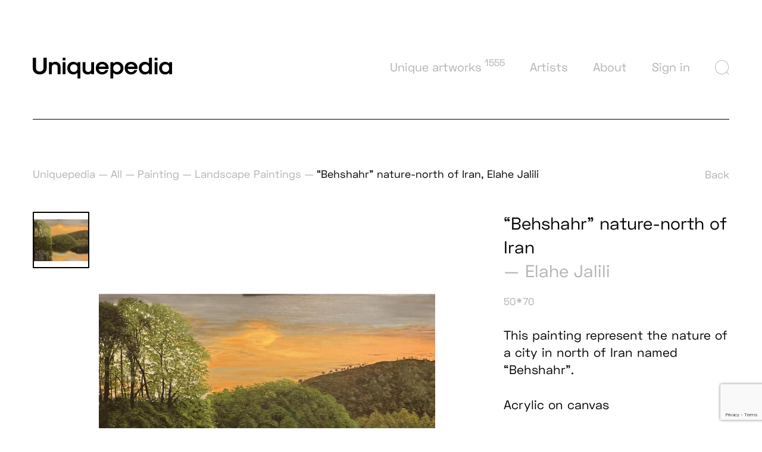

--- FILE ---
content_type: text/html; charset=UTF-8
request_url: https://uniquepedia.com/art/behshahr-nature-north-of-iran
body_size: 11726
content:
<!DOCTYPE html>
<html lang="en"  class="">
<head>
    <base href="https://uniquepedia.com/">
    <meta charset="UTF-8">
        <!-- Global site tag (gtag.js) - Google Analytics -->
        <script async src="https://www.googletagmanager.com/gtag/js?id=UA-34024889-1"></script>
        <script>
            window.dataLayer = window.dataLayer || [];
            function gtag(){dataLayer.push(arguments);}
            gtag('js', new Date());
            gtag('config', 'UA-34024889-1');
        </script>
                <title>“Behshahr” nature-north of Iran | Uniquepedia</title>
        <meta name="description" content="">
        <meta name="robots" content="index,follow">

                                <meta property="og:title" content="“Behshahr” nature-north of Iran | Uniquepedia">
            <meta property="og:description" content="">
            <meta property="og:url" content="https://uniquepedia.com/art/behshahr-nature-north-of-iran">
                <meta property="og:site_name" content="Uniquepedia">
        <meta property="og:type" content="website">
        <meta property="og:image" content="https://uniquepedia.com/assets/img/og-image-1200x630.jpg">
        <meta name="viewport" content="width=device-width, initial-scale=1, minimum-scale=1">
    <link href="https://fonts.googleapis.com/css?family=Roboto:300,400,700&amp;subset=latin-ext" rel="stylesheet">
    <link rel="stylesheet" href="assets/css/main.min.css?v=07012021">
    <link rel="apple-touch-icon" sizes="180x180" href="assets/img/favicon/apple-touch-icon.png">
    <link rel="icon" type="image/png" sizes="32x32" href="assets/img/favicon/favicon-32x32.png">
    <link rel="icon" type="image/png" sizes="16x16" href="assets/img/favicon/favicon-16x16.png">
    <link rel="manifest" href="assets/img/favicon/site.webmanifest">
    <meta name="msapplication-TileColor" content="#da532c">
    <meta name="theme-color" content="#ffffff">

    <meta property="og:site_name" content="">
            <meta property="og:title" content="“Behshahr” nature-north of Iran | Uniquepedia">
        <meta property="og:description" content="">
        <meta property="og:url" content="https://uniquepedia.com/art/behshahr-nature-north-of-iran">
        <meta property="og:type" content="website">
    <meta property="og:image" content="assets/img/og-image-1200x630.jpg">

    <link rel="preconnect" href="https://www.google-analytics.com">
    <link rel="preconnect" href="https://www.googletagmanager.com">
    <link rel="preconnect" href="https://www.googleadservices.com">
    <link rel="preconnect" href="https://fonts.gstatic.com">
    <link rel="preload" href="assets/fonts/icons.ttf" as="font" type="font/ttf" crossorigin>
    <link rel="preload" href="assets/fonts/font-fileuploader.ttf" as="font" type="font/ttf" crossorigin>
    <link rel="preload" href="assets/fonts/spacegrotesk-regular-webfont.ttf" as="font" type="font/ttf" crossorigin>
    <meta name="csrf-token" content="GnNDwyVLNg9PmqsDr3GXmVLFshzF3SVq9eihZnaX">
                <meta name="google-site-verification" content="&lt;meta name=&quot;google-site-verification&quot; content=&quot;R784BW4g1Eue3UPEjp7MtLy6BFSIaBrF2n0viLFEv0s&quot; /&gt;">
    </head>
<body>
    <header class="top" data-aos="fade">
        <div class="container">
            <div class="flex flex--space-between flex--center-y">
                <div class="top__logo"><a href="https://uniquepedia.com"><img src="assets/img/logo.svg" alt="Uniquepedia"></a></div>
                <div class="top__wrap">
                    <div class="top__nav">
                        <nav class="nav">
                            <ul class="nav__list js-menu has-active">
                                <li class="nav__item js-menu-item">
                                    <a href="https://uniquepedia.com/discover-arts">Unique artworks <sup>1555</sup> <i class="nav__icon ico ico-project-chevron-down js-menu-icon"></i></a>
                                    <div class="nav__submenu js-menu-sub">
                                        <div class="nav__submenu-inner">
                                            <div class="container">
                                                <div class="row">
                                                                                                                                                                        <div class="col-lg-3">
                                                                <ul class="nav__sublist">
                                                                                                                                            <li class="nav__subitem"><a href="https://uniquepedia.com/painting">Painting</a></li>
                                                                                                                                            <li class="nav__subitem"><a href="https://uniquepedia.com/drawing">Drawing</a></li>
                                                                                                                                    </ul>
                                                            </div>
                                                                                                                                                                                                                                <div class="col-lg-3">
                                                                <ul class="nav__sublist">
                                                                                                                                            <li class="nav__subitem"><a href="https://uniquepedia.com/sculpture">Sculpture</a></li>
                                                                                                                                            <li class="nav__subitem"><a href="https://uniquepedia.com/photography">Photography</a></li>
                                                                                                                                    </ul>
                                                            </div>
                                                                                                                                                                                                                                <div class="col-lg-3">
                                                                <ul class="nav__sublist">
                                                                                                                                            <li class="nav__subitem"><a href="https://uniquepedia.com/digital-media">Digital Media</a></li>
                                                                                                                                            <li class="nav__subitem"><a href="https://uniquepedia.com/furniture">Furniture</a></li>
                                                                                                                                    </ul>
                                                            </div>
                                                                                                                                                                                                                                <div class="col-lg-3">
                                                                <ul class="nav__sublist">
                                                                                                                                            <li class="nav__subitem"><a href="https://uniquepedia.com/discover-arts">Other Categories</a></li>
                                                                                                                                    </ul>
                                                            </div>
                                                                                                                                                            </div>
                                            </div>
                                        </div>
                                    </div>
                                </li>

                                

                                                                                                                                            <li class="nav__item">
                                        <a href="https://uniquepedia.com/artists">Artists</a>
                                    </li>
                                                                                                        <li class="nav__item">
                                        <a href="https://uniquepedia.com/about">About</a>
                                    </li>
                                
                                                                <li class="nav__item nav__item--account">
                                    <a href="https://uniquepedia.com/signin">Sign in</a>
                                </li>
                                                                
                                <li class="nav__item nav__item--search">
                                    <a class="js-search-trigger"><i class="ico ico-search"></i></a>
                                    <div class="nav__submenu js-menu-sub">
                                        <div class="nav__submenu-inner">
                                            <div class="container">
                                                <form action="https://uniquepedia.com/arts/search" method="get" class="form cmb">
                                                    <div class="search">
                                                        <label for="f-search-text" class="search__label form__label">Find best art in the world on Uniquepedia</label>
                                                        <div class="search__fields">
                                                            <div class="search__field search__field--text">
                                                                <input type="text" name="q" minlength="3" placeholder="Type word" class="form__input" id="f-search-text" value="">
                                                            </div>
                                                            <div class="search__field search__field--select">
                                                                <div class="select">
                                                                    <select name="country_id" class="form__select js-select-filter" style="width: 100%;">
                                                                        <option value="">country</option>
                                                                                                                                                    <option value="1" >Afghanistan</option>
                                                                                                                                                    <option value="2" >Aland Islands</option>
                                                                                                                                                    <option value="3" >Albania</option>
                                                                                                                                                    <option value="4" >Algeria</option>
                                                                                                                                                    <option value="5" >American Samoa</option>
                                                                                                                                                    <option value="6" >Andorra</option>
                                                                                                                                                    <option value="7" >Angola</option>
                                                                                                                                                    <option value="8" >Anguilla</option>
                                                                                                                                                    <option value="9" >Antarctica</option>
                                                                                                                                                    <option value="10" >Antigua and Barbuda</option>
                                                                                                                                                    <option value="11" >Argentina</option>
                                                                                                                                                    <option value="12" >Armenia</option>
                                                                                                                                                    <option value="13" >Aruba</option>
                                                                                                                                                    <option value="14" >Australia</option>
                                                                                                                                                    <option value="15" >Austria</option>
                                                                                                                                                    <option value="16" >Azerbaijan</option>
                                                                                                                                                    <option value="17" >Bahamas</option>
                                                                                                                                                    <option value="18" >Bahrain</option>
                                                                                                                                                    <option value="19" >Bangladesh</option>
                                                                                                                                                    <option value="20" >Barbados</option>
                                                                                                                                                    <option value="21" >Belarus</option>
                                                                                                                                                    <option value="22" >Belgium</option>
                                                                                                                                                    <option value="23" >Belize</option>
                                                                                                                                                    <option value="24" >Benin</option>
                                                                                                                                                    <option value="25" >Bermuda</option>
                                                                                                                                                    <option value="26" >Bhutan</option>
                                                                                                                                                    <option value="27" >Bolivia</option>
                                                                                                                                                    <option value="28" >Bonaire, Sint Eustatius and Saba</option>
                                                                                                                                                    <option value="29" >Bosnia and Herzegovina</option>
                                                                                                                                                    <option value="30" >Botswana</option>
                                                                                                                                                    <option value="31" >Bouvet Island</option>
                                                                                                                                                    <option value="32" >Brazil</option>
                                                                                                                                                    <option value="33" >British Indian Ocean Territory</option>
                                                                                                                                                    <option value="34" >Brunei</option>
                                                                                                                                                    <option value="35" >Bulgaria</option>
                                                                                                                                                    <option value="36" >Burkina Faso</option>
                                                                                                                                                    <option value="37" >Burundi</option>
                                                                                                                                                    <option value="38" >Cambodia</option>
                                                                                                                                                    <option value="39" >Cameroon</option>
                                                                                                                                                    <option value="40" >Canada</option>
                                                                                                                                                    <option value="41" >Cape Verde</option>
                                                                                                                                                    <option value="42" >Cayman Islands</option>
                                                                                                                                                    <option value="43" >Central African Republic</option>
                                                                                                                                                    <option value="44" >Chad</option>
                                                                                                                                                    <option value="45" >Chile</option>
                                                                                                                                                    <option value="46" >China</option>
                                                                                                                                                    <option value="47" >Christmas Island</option>
                                                                                                                                                    <option value="48" >Cocos (Keeling) Islands</option>
                                                                                                                                                    <option value="49" >Colombia</option>
                                                                                                                                                    <option value="50" >Comoros</option>
                                                                                                                                                    <option value="51" >Congo</option>
                                                                                                                                                    <option value="52" >Cook Islands</option>
                                                                                                                                                    <option value="53" >Costa Rica</option>
                                                                                                                                                    <option value="54" >Ivory Coast</option>
                                                                                                                                                    <option value="55" >Croatia</option>
                                                                                                                                                    <option value="56" >Cuba</option>
                                                                                                                                                    <option value="57" >Curacao</option>
                                                                                                                                                    <option value="58" >Cyprus</option>
                                                                                                                                                    <option value="59" >Czech Republic</option>
                                                                                                                                                    <option value="60" >Democratic Republic of the Congo</option>
                                                                                                                                                    <option value="61" >Denmark</option>
                                                                                                                                                    <option value="62" >Djibouti</option>
                                                                                                                                                    <option value="63" >Dominica</option>
                                                                                                                                                    <option value="64" >Dominican Republic</option>
                                                                                                                                                    <option value="65" >Ecuador</option>
                                                                                                                                                    <option value="66" >Egypt</option>
                                                                                                                                                    <option value="67" >El Salvador</option>
                                                                                                                                                    <option value="68" >Equatorial Guinea</option>
                                                                                                                                                    <option value="69" >Eritrea</option>
                                                                                                                                                    <option value="70" >Estonia</option>
                                                                                                                                                    <option value="71" >Ethiopia</option>
                                                                                                                                                    <option value="72" >Falkland Islands (Malvinas)</option>
                                                                                                                                                    <option value="73" >Faroe Islands</option>
                                                                                                                                                    <option value="74" >Fiji</option>
                                                                                                                                                    <option value="75" >Finland</option>
                                                                                                                                                    <option value="76" >France</option>
                                                                                                                                                    <option value="77" >French Guiana</option>
                                                                                                                                                    <option value="78" >French Polynesia</option>
                                                                                                                                                    <option value="79" >French Southern Territories</option>
                                                                                                                                                    <option value="80" >Gabon</option>
                                                                                                                                                    <option value="81" >Gambia</option>
                                                                                                                                                    <option value="82" >Georgia</option>
                                                                                                                                                    <option value="83" >Germany</option>
                                                                                                                                                    <option value="84" >Ghana</option>
                                                                                                                                                    <option value="85" >Gibraltar</option>
                                                                                                                                                    <option value="86" >Greece</option>
                                                                                                                                                    <option value="87" >Greenland</option>
                                                                                                                                                    <option value="88" >Grenada</option>
                                                                                                                                                    <option value="89" >Guadaloupe</option>
                                                                                                                                                    <option value="90" >Guam</option>
                                                                                                                                                    <option value="91" >Guatemala</option>
                                                                                                                                                    <option value="92" >Guernsey</option>
                                                                                                                                                    <option value="93" >Guinea</option>
                                                                                                                                                    <option value="94" >Guinea-Bissau</option>
                                                                                                                                                    <option value="95" >Guyana</option>
                                                                                                                                                    <option value="96" >Haiti</option>
                                                                                                                                                    <option value="97" >Heard Island and McDonald Islands</option>
                                                                                                                                                    <option value="98" >Honduras</option>
                                                                                                                                                    <option value="99" >Hong Kong</option>
                                                                                                                                                    <option value="100" >Hungary</option>
                                                                                                                                                    <option value="101" >Iceland</option>
                                                                                                                                                    <option value="102" >India</option>
                                                                                                                                                    <option value="103" >Indonesia</option>
                                                                                                                                                    <option value="104" >Iran</option>
                                                                                                                                                    <option value="105" >Iraq</option>
                                                                                                                                                    <option value="106" >Ireland</option>
                                                                                                                                                    <option value="107" >Isle of Man</option>
                                                                                                                                                    <option value="108" >Israel</option>
                                                                                                                                                    <option value="109" >Italy</option>
                                                                                                                                                    <option value="110" >Jamaica</option>
                                                                                                                                                    <option value="111" >Japan</option>
                                                                                                                                                    <option value="112" >Jersey</option>
                                                                                                                                                    <option value="113" >Jordan</option>
                                                                                                                                                    <option value="114" >Kazakhstan</option>
                                                                                                                                                    <option value="115" >Kenya</option>
                                                                                                                                                    <option value="116" >Kiribati</option>
                                                                                                                                                    <option value="117" >Kosovo</option>
                                                                                                                                                    <option value="118" >Kuwait</option>
                                                                                                                                                    <option value="119" >Kyrgyzstan</option>
                                                                                                                                                    <option value="120" >Laos</option>
                                                                                                                                                    <option value="121" >Latvia</option>
                                                                                                                                                    <option value="122" >Lebanon</option>
                                                                                                                                                    <option value="123" >Lesotho</option>
                                                                                                                                                    <option value="124" >Liberia</option>
                                                                                                                                                    <option value="125" >Libya</option>
                                                                                                                                                    <option value="126" >Liechtenstein</option>
                                                                                                                                                    <option value="127" >Lithuania</option>
                                                                                                                                                    <option value="128" >Luxembourg</option>
                                                                                                                                                    <option value="129" >Macao</option>
                                                                                                                                                    <option value="130" >Macedonia</option>
                                                                                                                                                    <option value="131" >Madagascar</option>
                                                                                                                                                    <option value="132" >Malawi</option>
                                                                                                                                                    <option value="133" >Malaysia</option>
                                                                                                                                                    <option value="134" >Maldives</option>
                                                                                                                                                    <option value="135" >Mali</option>
                                                                                                                                                    <option value="136" >Malta</option>
                                                                                                                                                    <option value="137" >Marshall Islands</option>
                                                                                                                                                    <option value="138" >Martinique</option>
                                                                                                                                                    <option value="139" >Mauritania</option>
                                                                                                                                                    <option value="140" >Mauritius</option>
                                                                                                                                                    <option value="141" >Mayotte</option>
                                                                                                                                                    <option value="142" >Mexico</option>
                                                                                                                                                    <option value="143" >Micronesia</option>
                                                                                                                                                    <option value="144" >Moldava</option>
                                                                                                                                                    <option value="145" >Monaco</option>
                                                                                                                                                    <option value="146" >Mongolia</option>
                                                                                                                                                    <option value="147" >Montenegro</option>
                                                                                                                                                    <option value="148" >Montserrat</option>
                                                                                                                                                    <option value="149" >Morocco</option>
                                                                                                                                                    <option value="150" >Mozambique</option>
                                                                                                                                                    <option value="151" >Myanmar (Burma)</option>
                                                                                                                                                    <option value="152" >Namibia</option>
                                                                                                                                                    <option value="153" >Nauru</option>
                                                                                                                                                    <option value="154" >Nepal</option>
                                                                                                                                                    <option value="155" >Netherlands</option>
                                                                                                                                                    <option value="156" >New Caledonia</option>
                                                                                                                                                    <option value="157" >New Zealand</option>
                                                                                                                                                    <option value="158" >Nicaragua</option>
                                                                                                                                                    <option value="159" >Niger</option>
                                                                                                                                                    <option value="160" >Nigeria</option>
                                                                                                                                                    <option value="161" >Niue</option>
                                                                                                                                                    <option value="162" >Norfolk Island</option>
                                                                                                                                                    <option value="163" >North Korea</option>
                                                                                                                                                    <option value="164" >Northern Mariana Islands</option>
                                                                                                                                                    <option value="165" >Norway</option>
                                                                                                                                                    <option value="166" >Oman</option>
                                                                                                                                                    <option value="167" >Pakistan</option>
                                                                                                                                                    <option value="168" >Palau</option>
                                                                                                                                                    <option value="169" >Palestine</option>
                                                                                                                                                    <option value="170" >Panama</option>
                                                                                                                                                    <option value="171" >Papua New Guinea</option>
                                                                                                                                                    <option value="172" >Paraguay</option>
                                                                                                                                                    <option value="173" >Peru</option>
                                                                                                                                                    <option value="174" >Phillipines</option>
                                                                                                                                                    <option value="175" >Pitcairn</option>
                                                                                                                                                    <option value="176" >Poland</option>
                                                                                                                                                    <option value="177" >Portugal</option>
                                                                                                                                                    <option value="178" >Puerto Rico</option>
                                                                                                                                                    <option value="179" >Qatar</option>
                                                                                                                                                    <option value="180" >Reunion</option>
                                                                                                                                                    <option value="181" >Romania</option>
                                                                                                                                                    <option value="182" >Russia</option>
                                                                                                                                                    <option value="183" >Rwanda</option>
                                                                                                                                                    <option value="184" >Saint Barthelemy</option>
                                                                                                                                                    <option value="185" >Saint Helena</option>
                                                                                                                                                    <option value="186" >Saint Kitts and Nevis</option>
                                                                                                                                                    <option value="187" >Saint Lucia</option>
                                                                                                                                                    <option value="188" >Saint Martin</option>
                                                                                                                                                    <option value="189" >Saint Pierre and Miquelon</option>
                                                                                                                                                    <option value="190" >Saint Vincent and the Grenadines</option>
                                                                                                                                                    <option value="191" >Samoa</option>
                                                                                                                                                    <option value="192" >San Marino</option>
                                                                                                                                                    <option value="193" >Sao Tome and Principe</option>
                                                                                                                                                    <option value="194" >Saudi Arabia</option>
                                                                                                                                                    <option value="195" >Senegal</option>
                                                                                                                                                    <option value="196" >Serbia</option>
                                                                                                                                                    <option value="197" >Seychelles</option>
                                                                                                                                                    <option value="198" >Sierra Leone</option>
                                                                                                                                                    <option value="199" >Singapore</option>
                                                                                                                                                    <option value="200" >Sint Maarten</option>
                                                                                                                                                    <option value="201" >Slovakia</option>
                                                                                                                                                    <option value="202" >Slovenia</option>
                                                                                                                                                    <option value="203" >Solomon Islands</option>
                                                                                                                                                    <option value="204" >Somalia</option>
                                                                                                                                                    <option value="205" >South Africa</option>
                                                                                                                                                    <option value="206" >South Georgia and the South Sandwich Islands</option>
                                                                                                                                                    <option value="207" >South Korea</option>
                                                                                                                                                    <option value="208" >South Sudan</option>
                                                                                                                                                    <option value="209" >Spain</option>
                                                                                                                                                    <option value="210" >Sri Lanka</option>
                                                                                                                                                    <option value="211" >Sudan</option>
                                                                                                                                                    <option value="212" >Suriname</option>
                                                                                                                                                    <option value="213" >Svalbard and Jan Mayen</option>
                                                                                                                                                    <option value="214" >Swaziland</option>
                                                                                                                                                    <option value="215" >Sweden</option>
                                                                                                                                                    <option value="216" >Switzerland</option>
                                                                                                                                                    <option value="217" >Syria</option>
                                                                                                                                                    <option value="218" >Taiwan</option>
                                                                                                                                                    <option value="219" >Tajikistan</option>
                                                                                                                                                    <option value="220" >Tanzania</option>
                                                                                                                                                    <option value="221" >Thailand</option>
                                                                                                                                                    <option value="222" >Timor-Leste (East Timor)</option>
                                                                                                                                                    <option value="223" >Togo</option>
                                                                                                                                                    <option value="224" >Tokelau</option>
                                                                                                                                                    <option value="225" >Tonga</option>
                                                                                                                                                    <option value="226" >Trinidad and Tobago</option>
                                                                                                                                                    <option value="227" >Tunisia</option>
                                                                                                                                                    <option value="228" >Turkey</option>
                                                                                                                                                    <option value="229" >Turkmenistan</option>
                                                                                                                                                    <option value="230" >Turks and Caicos Islands</option>
                                                                                                                                                    <option value="231" >Tuvalu</option>
                                                                                                                                                    <option value="232" >Uganda</option>
                                                                                                                                                    <option value="233" >Ukraine</option>
                                                                                                                                                    <option value="234" >United Arab Emirates</option>
                                                                                                                                                    <option value="235" >United Kingdom</option>
                                                                                                                                                    <option value="236" >United States</option>
                                                                                                                                                    <option value="237" >United States Minor Outlying Islands</option>
                                                                                                                                                    <option value="238" >Uruguay</option>
                                                                                                                                                    <option value="239" >Uzbekistan</option>
                                                                                                                                                    <option value="240" >Vanuatu</option>
                                                                                                                                                    <option value="241" >Vatican City</option>
                                                                                                                                                    <option value="242" >Venezuela</option>
                                                                                                                                                    <option value="243" >Vietnam</option>
                                                                                                                                                    <option value="244" >Virgin Islands, British</option>
                                                                                                                                                    <option value="245" >Virgin Islands, US</option>
                                                                                                                                                    <option value="246" >Wallis and Futuna</option>
                                                                                                                                                    <option value="247" >Western Sahara</option>
                                                                                                                                                    <option value="248" >Yemen</option>
                                                                                                                                                    <option value="249" >Zambia</option>
                                                                                                                                                    <option value="250" >Zimbabwe</option>
                                                                                                                                            </select>
                                                                </div>
                                                            </div>
                                                            <div class="search__field search__field--action">
                                                                <button type="submit" class="search__btn btn"><i class="ico ico-search"></i></button>
                                                            </div>
                                                        </div>
                                                    </div>
                                                </form>
                                            </div>
                                        </div>
                                    </div>
                                </li>
                            </ul>
                        </nav>
                    </div>
                    <button class="top__hamburger hamburger hidden visible-md js-mobile-menu" type="button">
                        <span class="hamburger__box">
                            <span class="hamburger__inner"></span>
                        </span>
                    </button>
                </div>
            </div>
        </div>
    </header>

    <div class="mobile-nav-panel">
        <div class="mobile-nav-panel__top">
            <figure class="mobile-nav-panel__logo">
                <a href="#">
                    <svg xmlns="http://www.w3.org/2000/svg" width="234" height="34.854" viewBox="0 0 234 34.854">
                        <g transform="translate(-164.49 -326.613)">
                            <path d="M164.49,343.72V326.613h5.356V343.72c0,3.6,2.558,6,6.4,6,3.8,0,6.315-2.4,6.315-6V326.613h5.356V343.72c0,6.475-4.677,10.792-11.671,10.792C169.207,354.513,164.49,350.2,164.49,343.72Z"/>
                            <path d="M247.148,348.017h4.8v1.48a8.37,8.37,0,0,1,5.436-2.039c5.476,0,9.114,3.238,9.114,8.114V368h-4.8V356.132c0-2.678-1.959-4.437-4.877-4.437s-4.876,1.759-4.876,4.437V368h-4.8Z" transform="translate(-55.397 -13.97)"/>
                            <path d="M316.96,326.613h4.8v4.4h-4.8Zm0,7.434h4.8v19.986h-4.8Z" transform="translate(-102.185)"/>
                            <path d="M357.418,350.216v-2.2h4.8v27.42h-4.8V365.8a9.567,9.567,0,0,1-6.635,2.758c-6.315,0-10.553-4.237-10.553-10.552s4.237-10.552,10.553-10.552A9.567,9.567,0,0,1,357.418,350.216Zm-12.391,7.794a5.917,5.917,0,0,0,6.236,6.315c3.677,0,6.155-2.518,6.155-6.315s-2.478-6.315-6.155-6.315A5.917,5.917,0,0,0,345.027,358.01Z" transform="translate(-117.78 -13.97)"/>
                            <path d="M437.389,369.14h-4.8v-1.479a8.367,8.367,0,0,1-5.436,2.039c-5.476,0-9.113-3.238-9.113-8.114V349.154h4.8v11.872c0,2.678,1.958,4.437,4.876,4.437s4.877-1.759,4.877-4.437V349.154h4.8Z" transform="translate(-169.93 -15.107)"/>
                            <path d="M485.43,358.01c0-6.315,4.317-10.552,10.832-10.552s10.832,4.237,10.832,10.552v.919l-.4.4H490.306a5.84,5.84,0,0,0,5.956,5.236,6.058,6.058,0,0,0,5.476-3.357h4.876a10.578,10.578,0,0,1-10.353,7.354C489.747,368.563,485.43,364.326,485.43,358.01Zm16.468-2.678a6.035,6.035,0,0,0-11.272,0Z" transform="translate(-215.092 -13.97)"/>
                            <path d="M581.833,358.01c0,6.315-4.237,10.552-10.552,10.552a9.567,9.567,0,0,1-6.635-2.758v9.633h-4.8v-27.42h4.8v2.2a9.567,9.567,0,0,1,6.635-2.758C577.6,347.458,581.833,351.7,581.833,358.01Zm-17.187,0c0,3.8,2.478,6.315,6.155,6.315a6.316,6.316,0,0,0,0-12.631C567.124,351.7,564.646,354.213,564.646,358.01Z" transform="translate(-264.968 -13.97)"/>
                            <path d="M632.813,358.01c0-6.315,4.317-10.552,10.832-10.552s10.832,4.237,10.832,10.552v.919l-.4.4H637.689a5.84,5.84,0,0,0,5.956,5.236,6.059,6.059,0,0,0,5.476-3.357H654a10.579,10.579,0,0,1-10.353,7.354C637.13,368.563,632.813,364.326,632.813,358.01Zm16.468-2.678a6.035,6.035,0,0,0-11.272,0Z" transform="translate(-313.868 -13.97)"/>
                            <path d="M704.807,344.04c0-6.315,4.237-10.552,10.552-10.552a9.567,9.567,0,0,1,6.635,2.758v-9.633h4.8v27.42h-4.8v-2.2a9.566,9.566,0,0,1-6.635,2.758C709.044,354.592,704.807,350.356,704.807,344.04Zm17.187,0c0-3.8-2.478-6.315-6.155-6.315a6.316,6.316,0,0,0,0,12.631C719.516,350.356,721.994,347.837,721.994,344.04Z" transform="translate(-362.118)"/>
                            <path d="M785.042,326.613h4.8v4.4h-4.8Zm0,7.434h4.8v19.986h-4.8Z" transform="translate(-415.891)"/>
                            <path d="M808.311,358.01c0-6.315,4.157-10.552,10.392-10.552a9.3,9.3,0,0,1,6.475,2.718v-2.159h4.8V368h-4.8v-2.159a9.3,9.3,0,0,1-6.475,2.718C812.468,368.563,808.311,364.326,808.311,358.01Zm16.868,0c0-3.8-2.4-6.315-6-6.315-3.637,0-6.076,2.518-6.076,6.315s2.438,6.315,6.076,6.315C822.781,364.326,825.179,361.807,825.179,358.01Z" transform="translate(-431.486 -13.97)"/>
                        </g>
                    </svg>
                </a>
            </figure>
        </div>

        <div class="mobile-nav-panel__scroll">
            <nav class="mobile-nav">
                <ul class="mobile-nav__list">
                    <li class="mobile-nav__item has-childs">
                        <a href="https://uniquepedia.com/discover-arts">Unique Artworks <sup>1555</sup> <i class="mobile-nav__icon ico ico-project-chevron-down js-mobile-nav-trigger"></i></a>
                        <ul class="mobile-nav__sublist js-mobile-nav-sublist" style="display: none;">
                                                                                                <li class="mobile-nav__subitem has-childs">
                                        <a href="https://uniquepedia.com/painting">Painting <i class="mobile-nav__icon ico ico-project-chevron-down js-mobile-nav-trigger"></i></a>
                                        <ul class="mobile-nav__sublist js-mobile-nav-sublist" style="display: none;">
                                                                                            <li class="mobile-nav__subitem"><a href="https://uniquepedia.com/abstraction-paintings">Abstraction Paintings <sup>568</sup></a></li>
                                                                                            <li class="mobile-nav__subitem"><a href="https://uniquepedia.com/conceptual-paintings">Conceptual Paintings <sup>94</sup></a></li>
                                                                                            <li class="mobile-nav__subitem"><a href="https://uniquepedia.com/digital-age-paintings">Digital Age Paintings <sup>27</sup></a></li>
                                                                                            <li class="mobile-nav__subitem"><a href="https://uniquepedia.com/everyday-life-paintings">Everyday Life Paintings <sup>41</sup></a></li>
                                                                                            <li class="mobile-nav__subitem"><a href="https://uniquepedia.com/fantasy-paintings">Fantasy Paintings <sup>57</sup></a></li>
                                                                                            <li class="mobile-nav__subitem"><a href="https://uniquepedia.com/fashion-paintings">Fashion Paintings <sup>4</sup></a></li>
                                                                                            <li class="mobile-nav__subitem"><a href="https://uniquepedia.com/political-and-historical-paintings">Political and Historical Paintings <sup>18</sup></a></li>
                                                                                            <li class="mobile-nav__subitem"><a href="https://uniquepedia.com/landscape-paintings">Landscape Paintings <sup>75</sup></a></li>
                                                                                            <li class="mobile-nav__subitem"><a href="https://uniquepedia.com/nature-paintings">Nature Paintings <sup>49</sup></a></li>
                                                                                            <li class="mobile-nav__subitem"><a href="https://uniquepedia.com/marine-paintings">Marine Paintings <sup>9</sup></a></li>
                                                                                            <li class="mobile-nav__subitem"><a href="https://uniquepedia.com/nude-paintings">Nude Paintings <sup>12</sup></a></li>
                                                                                            <li class="mobile-nav__subitem"><a href="https://uniquepedia.com/pop-culture-paintings">Pop culture Paintings <sup>27</sup></a></li>
                                                                                            <li class="mobile-nav__subitem"><a href="https://uniquepedia.com/portrait-paintings">Portrait Paintings <sup>94</sup></a></li>
                                                                                            <li class="mobile-nav__subitem"><a href="https://uniquepedia.com/provocative-paintings">Provocative Paintings <sup>7</sup></a></li>
                                                                                            <li class="mobile-nav__subitem"><a href="https://uniquepedia.com/religion-paintings">Religion Religious Paintings <sup>3</sup></a></li>
                                                                                            <li class="mobile-nav__subitem"><a href="https://uniquepedia.com/self-portrait-paintings">Self Portrait Paintings <sup>1</sup></a></li>
                                                                                            <li class="mobile-nav__subitem"><a href="https://uniquepedia.com/still-life-paintings">Still Life Paintings <sup>3</sup></a></li>
                                                                                            <li class="mobile-nav__subitem"><a href="https://uniquepedia.com/street-art-paintings">Street Art Paintings <sup>9</sup></a></li>
                                                                                            <li class="mobile-nav__subitem"><a href="https://uniquepedia.com/urban-paintings">Urban Paintings <sup>9</sup></a></li>
                                                                                            <li class="mobile-nav__subitem"><a href="https://uniquepedia.com/vanitas-paintings">Vanitas Paintings <sup>0</sup></a></li>
                                                                                            <li class="mobile-nav__subitem"><a href="https://uniquepedia.com/animals-paintings">Animals Paintings <sup>32</sup></a></li>
                                                                                    </ul>
                                    </li>
                                                                                                                                <li class="mobile-nav__subitem has-childs">
                                        <a href="https://uniquepedia.com/sculpture">Sculpture <i class="mobile-nav__icon ico ico-project-chevron-down js-mobile-nav-trigger"></i></a>
                                        <ul class="mobile-nav__sublist js-mobile-nav-sublist" style="display: none;">
                                                                                            <li class="mobile-nav__subitem"><a href="https://uniquepedia.com/freestanding-sculptures">Freestanding Sculptures <sup>90</sup></a></li>
                                                                                            <li class="mobile-nav__subitem"><a href="https://uniquepedia.com/lights-sculptures">Lights Sculptures <sup>2</sup></a></li>
                                                                                            <li class="mobile-nav__subitem"><a href="https://uniquepedia.com/object-sculptures">Object Sculptures <sup>19</sup></a></li>
                                                                                            <li class="mobile-nav__subitem"><a href="https://uniquepedia.com/ready-made-sculptures">Ready-Made Sculptures <sup>0</sup></a></li>
                                                                                            <li class="mobile-nav__subitem"><a href="https://uniquepedia.com/wall-object-sculptures">Wall-Object Sculptures <sup>12</sup></a></li>
                                                                                            <li class="mobile-nav__subitem"><a href="https://uniquepedia.com/assemblage-sculptures">Assemblage Sculptures <sup>0</sup></a></li>
                                                                                            <li class="mobile-nav__subitem"><a href="https://uniquepedia.com/bust-sculptures">Bust Sculptures <sup>6</sup></a></li>
                                                                                            <li class="mobile-nav__subitem"><a href="https://uniquepedia.com/installation-sculptures">Installation Sculptures <sup>4</sup></a></li>
                                                                                            <li class="mobile-nav__subitem"><a href="https://uniquepedia.com/outdoors-sculptures">Outdoors Sculptures <sup>2</sup></a></li>
                                                                                            <li class="mobile-nav__subitem"><a href="https://uniquepedia.com/contemporary-sculptures">Contemporary Sculptures <sup>31</sup></a></li>
                                                                                    </ul>
                                    </li>
                                                                                                                                <li class="mobile-nav__subitem has-childs">
                                        <a href="https://uniquepedia.com/photography">Photography <i class="mobile-nav__icon ico ico-project-chevron-down js-mobile-nav-trigger"></i></a>
                                        <ul class="mobile-nav__sublist js-mobile-nav-sublist" style="display: none;">
                                                                                            <li class="mobile-nav__subitem"><a href="https://uniquepedia.com/black-white-photography">Abstract Photography <sup>12</sup></a></li>
                                                                                            <li class="mobile-nav__subitem"><a href="https://uniquepedia.com/color-photography">Animals Photography <sup>0</sup></a></li>
                                                                                            <li class="mobile-nav__subitem"><a href="https://uniquepedia.com/fine-art-photography">Conceptual Photography <sup>7</sup></a></li>
                                                                                            <li class="mobile-nav__subitem"><a href="https://uniquepedia.com/panoramic-photography">Documentary Photography <sup>0</sup></a></li>
                                                                                            <li class="mobile-nav__subitem"><a href="https://uniquepedia.com/fashion-photography">Fashion Photography <sup>0</sup></a></li>
                                                                                            <li class="mobile-nav__subitem"><a href="https://uniquepedia.com/fine-art-photography-1">Fine Art Photography <sup>1</sup></a></li>
                                                                                            <li class="mobile-nav__subitem"><a href="https://uniquepedia.com/travel-photography">Travel Photography <sup>0</sup></a></li>
                                                                                            <li class="mobile-nav__subitem"><a href="https://uniquepedia.com/nature-photography">Nature Photography <sup>7</sup></a></li>
                                                                                            <li class="mobile-nav__subitem"><a href="https://uniquepedia.com/architecture-photography">Architecture Photography <sup>0</sup></a></li>
                                                                                            <li class="mobile-nav__subitem"><a href="https://uniquepedia.com/landscape-photography">Landscape Photography <sup>0</sup></a></li>
                                                                                            <li class="mobile-nav__subitem"><a href="https://uniquepedia.com/nude-photography">Nude Photography <sup>0</sup></a></li>
                                                                                            <li class="mobile-nav__subitem"><a href="https://uniquepedia.com/portrait">Portrait Photography <sup>0</sup></a></li>
                                                                                            <li class="mobile-nav__subitem"><a href="https://uniquepedia.com/staged-photography">Staged Photography <sup>0</sup></a></li>
                                                                                            <li class="mobile-nav__subitem"><a href="https://uniquepedia.com/photojournalism-photography">Photojournalism Photography <sup>0</sup></a></li>
                                                                                            <li class="mobile-nav__subitem"><a href="https://uniquepedia.com/urban-photography">Urban Photography <sup>0</sup></a></li>
                                                                                    </ul>
                                    </li>
                                                                                                                                <li class="mobile-nav__subitem has-childs">
                                        <a href="https://uniquepedia.com/digital-media">Digital Media <i class="mobile-nav__icon ico ico-project-chevron-down js-mobile-nav-trigger"></i></a>
                                        <ul class="mobile-nav__sublist js-mobile-nav-sublist" style="display: none;">
                                                                                            <li class="mobile-nav__subitem"><a href="https://uniquepedia.com/digital-portrait">Digital Portrait <sup>11</sup></a></li>
                                                                                            <li class="mobile-nav__subitem"><a href="https://uniquepedia.com/digital-art">Digital Art <sup>96</sup></a></li>
                                                                                    </ul>
                                    </li>
                                                                                                                                <li class="mobile-nav__subitem has-childs">
                                        <a href="https://uniquepedia.com/drawing">Drawing <i class="mobile-nav__icon ico ico-project-chevron-down js-mobile-nav-trigger"></i></a>
                                        <ul class="mobile-nav__sublist js-mobile-nav-sublist" style="display: none;">
                                                                                            <li class="mobile-nav__subitem"><a href="https://uniquepedia.com/abstract-drawings">Abstract Drawings <sup>28</sup></a></li>
                                                                                            <li class="mobile-nav__subitem"><a href="https://uniquepedia.com/figurative-drawings">Figurative Drawings <sup>16</sup></a></li>
                                                                                            <li class="mobile-nav__subitem"><a href="https://uniquepedia.com/landscape-drawings">Landscape Drawings <sup>5</sup></a></li>
                                                                                            <li class="mobile-nav__subitem"><a href="https://uniquepedia.com/portrait-drawings">Portrait Drawings <sup>7</sup></a></li>
                                                                                            <li class="mobile-nav__subitem"><a href="https://uniquepedia.com/animal-drawings">Animal Drawings <sup>4</sup></a></li>
                                                                                            <li class="mobile-nav__subitem"><a href="https://uniquepedia.com/fashion-drawings">Fashion Drawings <sup>1</sup></a></li>
                                                                                            <li class="mobile-nav__subitem"><a href="https://uniquepedia.com/nude-drawings">Nude Drawings <sup>2</sup></a></li>
                                                                                            <li class="mobile-nav__subitem"><a href="https://uniquepedia.com/fantasy-drawings">Fantasy Drawings <sup>11</sup></a></li>
                                                                                            <li class="mobile-nav__subitem"><a href="https://uniquepedia.com/nature-drawings">Nature Drawings <sup>2</sup></a></li>
                                                                                    </ul>
                                    </li>
                                                                                                                                <li class="mobile-nav__subitem has-childs">
                                        <a href="https://uniquepedia.com/furniture">Furniture <i class="mobile-nav__icon ico ico-project-chevron-down js-mobile-nav-trigger"></i></a>
                                        <ul class="mobile-nav__sublist js-mobile-nav-sublist" style="display: none;">
                                                                                            <li class="mobile-nav__subitem"><a href="https://uniquepedia.com/tables">Tables <sup>2</sup></a></li>
                                                                                            <li class="mobile-nav__subitem"><a href="https://uniquepedia.com/cases-dressers">Cases - Dressers <sup>0</sup></a></li>
                                                                                            <li class="mobile-nav__subitem"><a href="https://uniquepedia.com/benches">Benches <sup>0</sup></a></li>
                                                                                            <li class="mobile-nav__subitem"><a href="https://uniquepedia.com/beds-sofas">Beds - Sofas <sup>1</sup></a></li>
                                                                                            <li class="mobile-nav__subitem"><a href="https://uniquepedia.com/chairs-stools">Chairs - Stools <sup>1</sup></a></li>
                                                                                            <li class="mobile-nav__subitem"><a href="https://uniquepedia.com/desks">Desks <sup>0</sup></a></li>
                                                                                            <li class="mobile-nav__subitem"><a href="https://uniquepedia.com/bookcases-file-cabinets">Bookcases - File cabinets <sup>1</sup></a></li>
                                                                                            <li class="mobile-nav__subitem"><a href="https://uniquepedia.com/other-furniture">Other Furniture <sup>8</sup></a></li>
                                                                                    </ul>
                                    </li>
                                                                                                                                <li class="mobile-nav__subitem"><a href="https://uniquepedia.com/other">Other <sup>27</sup></a></li>
                                                                                    </ul>
                    </li>

                    

                                                                                            <li class="mobile-nav__item">
                            <a href="https://uniquepedia.com/artists">Artists</a>
                        </li>
                                                                    <li class="mobile-nav__item">
                            <a href="https://uniquepedia.com/about">About</a>
                        </li>
                                    </ul>
            </nav>
        </div>
    </div>

    <main class="main">
        <div class="container">
            <div class="main__inner">
                <div class="breadcrumbs-container" data-aos="fade-up" data-aos-delay="150">
                    <ol class="breadcrumbs">
                        <li class="breadcrumbs__item"><a href="https://uniquepedia.com">Uniquepedia</a></li>
                        <li class="breadcrumbs__item"><a href="https://uniquepedia.com/discover-arts">All</a></li>
                                                    <li class="breadcrumbs__item"><a href="https://uniquepedia.com/painting">Painting</a></li>
                                                    <li class="breadcrumbs__item"><a href="https://uniquepedia.com/landscape-paintings">Landscape Paintings</a></li>
                                                <li class="breadcrumbs__item"><a href="https://uniquepedia.com/art/behshahr-nature-north-of-iran">“Behshahr” nature-north of Iran, Elahe Jalili</a></li>
                    </ol>
                    <a href="https://uniquepedia.com" class="breadcrumbs-container__back"><i class="ico ico-project-arrow-left hidden visible-sm"></i> Back</a>
                </div>
                <div class="section">
                    <div class="art">
                        <div class="row gutters-16">
                            <div class="col-md-6 col-lg-7" data-aos="fade-up" data-aos-delay="300">
                                <div class="art__gallery">
                                    <div class="art__gallery-thumbs">
                                        <div class="owl-carousel owl-thumbs art-img-thumbs js-art-img-thumbs" data-slider-id="1">
                                                                                            <div class="art-img-thumbs__item owl-thumb-item"><img src="https://uniquepedia.com/images/96722dc3-451b-445e-8776-63f8568d730d/3uj3nkur8mdxlf8ihjaaitcaj0uxuxxiioyw1jsr.jpg" alt="“Behshahr” nature-north of Iran"></div>
                                                                                    </div>
                                    </div>
                                    <div class="art__gallery-slider">
                                        <div class="art-img-slider owl-carousel js-art-img-slider" data-slider-id="1">

                                                                                            <div class="art-img-slider__item">
                                                    <a href="https://uniquepedia.com/images/3a00405f-bd23-4e07-b12a-31de9c429b9e/3uj3nkur8mdxlf8ihjaaitcaj0uxuxxiioyw1jsr.jpg" class="thumbnail thumbnail--icon-zoom-out" data-fancybox="gallery">
                                                        <i class="ico ico-search"></i>
                                                        <img data-src="https://uniquepedia.com/images/a1940d4b-e820-48d6-83c9-c6bc920d4fee/3uj3nkur8mdxlf8ihjaaitcaj0uxuxxiioyw1jsr.jpg" class="owl-lazy" alt="“Behshahr” nature-north of Iran" title="“Behshahr” nature-north of Iran">
                                                    </a>
                                                </div>
                                                                                    </div>
                                    </div>
                                </div>
                            </div>
                            <div class="col-md-5 col-md-offset-1 col-lg-4 col-lg-offset-1" data-aos="fade-up" data-aos-delay="450">
                                <div class="art__body">
                                    <h1 class="art__title">“Behshahr” nature-north of Iran <span class="art__author">— <a href="https://uniquepedia.com/elahe-jalili">Elahe Jalili</a></span></h1>
                                    <div class="art__parameters">50*70</div>
                                    <div class="art__description wysiwyg"><p><p>This painting represent the nature of a city in north of Iran named “Behshahr”. </p><p>Acrylic on canvas</p></p></div>
                                </div>

                                                                    <div class="art__buy">
                                        <div class="art__price">Ask for price</div>
                                        <a class="art__acquire btn btn--link" data-fancybox data-src="#acquire-this-artwork-modal" data-options='{"modal": "true"}'>Buy / Contact Artist</a>
                                    </div>
                                    <div class="modal modal--acquire" id="acquire-this-artwork-modal">
                                        <a class="modal__close js-modal-close"><span>Close</span><i class="ico ico-cancel"></i></a>
                                        <div class="modal__inner">
                                            <h3 class="modal__title main-title">Contact artist regarding this artwork</h3>
                                            <div class="js-alert"></div>                                            <form action="https://uniquepedia.com/art/930/acquire" method="post" class="form js-validate--ajax">
                                                <input type="hidden" name="_token" value="GnNDwyVLNg9PmqsDr3GXmVLFshzF3SVq9eihZnaX">                                                <input type="hidden" class="js-recaptcha" data-action="default" data-sitekey="6LffTywaAAAAAJyIekeEtt9MkR_Ql1pBJd2Gu9p1" name="g-recaptcha-response">                                                <div class="row gutters-16">
                                                    <div class="col-lg-4">
                                                        <div class="form__group">
                                                            <label for="f-acquire-name" class="form__label">Your name</label>
                                                            <div class="form__field">
                                                                <input type="text" name="name" placeholder="Type" class="form__input" id="f-acquire-name">
                                                            </div>
                                                        </div>
                                                    </div>
                                                    <div class="col-lg-4">
                                                        <div class="form__group">
                                                            <label for="f-acquire-email" class="form__label">Your e-mail address</label>
                                                            <div class="form__field">
                                                                <input type="email" name="email" placeholder="Type" class="form__input" id="f-acquire-email">
                                                            </div>
                                                        </div>
                                                    </div>
                                                    <div class="col-lg-4">
                                                        <div class="form__group">
                                                            <label for="f-acquire-phone" class="form__label">Your phone number (or write: N/A)</label>
                                                            <div class="form__field">
                                                                <input type="text" name="phone" placeholder="Type" class="form__input" id="f-acquire-phone">
                                                            </div>
                                                        </div>
                                                    </div>
                                                    <div class="col-xxs-12">
                                                        <div class="form__group">
                                                            <label for="f-acquire-message" class="form__label">Your message</label>
                                                            <div class="form__field">
                                                                <textarea name="message" placeholder="Type" rows="3" class="form__textarea" id="f-acquire-message"></textarea>
                                                            </div>
                                                        </div>
                                                    </div>
                                                    <div class="col-xxs-12">
                                                        <div class="form__actions">
                                                            <button class="btn btn--link">Send message</button>
                                                        </div>
                                                    </div>
                                                </div>
                                            </form>



                                        </div>
                                    </div>
                                                            </div>
                        </div>
                    </div>
                </div>
                <hr class="hidden-sm" data-aos="fade-up">
                <div class="section">
                    <article class="author">
                        <div class="row gutters-16">
                            <div class="col-md-5" data-aos="fade-up">
                                <a href="https://uniquepedia.com/elahe-jalili">
                                    <figure class="author__photo">
                                        <img src="https://uniquepedia.com/images/12dc6ef6-8068-44e4-8c39-dd29be1ac103/x96tgsrvgyxfhda8ysag5ua02b6k60uyh5ubvaln.jpg" alt="Elahe Jalili">
                                    </figure>
                                </a>
                            </div>
                            <div class="col-md-6 col-md-offset-1" data-aos="fade-up" data-aos-delay="150">
                                <div class="author__body">
                                    <div class="author__name"><a href="https://uniquepedia.com/elahe-jalili">Elahe Jalili</a> <span class="author__short-description"></span></div>
                                    <ul class="author__meta">
                                        
                                        
                                        
                                        <li><a href="https://uniquepedia.com/artist/elahe-jalili/arts"><span>See all my artworks on Uniquepedia</span> <i class="ico ico-go"></i></a></li>
                                    </ul>
                                    <div class="author__arts js-arts-slider-container">
                                        <div class="main-heading main-heading--small-bottom-gap">
                                            <div class="horizontal-bar">
                                                <div class="horizontal-bar__item">
                                                    <div class="main-title">Some of my other artworks</div>
                                                </div>
                                                <div class="horizontal-bar__item hidden-xs">
                                                    <div class="arts-nav js-arts-nav-placeholder owl-nav"></div>
                                                </div>
                                            </div>
                                        </div>
                                        <div class="arts-slider js-arts-slider-small owl-carousel">

                                                                                                                                            <div class="arts-slider__item">
                                                    <a href="https://uniquepedia.com/art/churet-lake-north-of-iran" class="art-tile art-tile--small">
                                                        <figure class="art-tile__img thumbnail thumbnail--icon-zoom-out"><i class="ico ico-search"></i><img src="https://uniquepedia.com/images/eda7a97a-af85-4ff5-8ee0-fe01c6fb0aed/r7if8eagzg9d5ocfom1wmlemlsypav83yhyybqhv.jpg" alt="“Churet” lake- north of Iran"></figure>
                                                        <div class="art-tile__body">
                                                            <div class="art-tile__title">“Churet” lake- north of Iran</div>
                                                        </div>
                                                    </a>
                                                </div>
                                                                                                                                            <div class="arts-slider__item">
                                                    <a href="https://uniquepedia.com/art/seragah-village-north-of-iran" class="art-tile art-tile--small">
                                                        <figure class="art-tile__img thumbnail thumbnail--icon-zoom-out"><i class="ico ico-search"></i><img src="https://uniquepedia.com/images/3208cd34-1740-47f5-b07c-32162a3af4a5/ihsflvbjp6r0uchrvhafhtzuqnoqc0np0yeaysir.jpg" alt="“Seragah” village- north of Iran"></figure>
                                                        <div class="art-tile__body">
                                                            <div class="art-tile__title">“Seragah” village- north of Iran</div>
                                                        </div>
                                                    </a>
                                                </div>
                                                                                                                                            <div class="arts-slider__item">
                                                    <a href="https://uniquepedia.com/art/gisoom-forest-north-of-iran" class="art-tile art-tile--small">
                                                        <figure class="art-tile__img thumbnail thumbnail--icon-zoom-out"><i class="ico ico-search"></i><img src="https://uniquepedia.com/images/2a977a6f-55df-4110-9798-3af3e0406384/vcp8hxbomfrcr5hxql6m3hcmqkq51cwttbvs4cyy.jpg" alt="“Gisoom”Forest-north of Iran"></figure>
                                                        <div class="art-tile__body">
                                                            <div class="art-tile__title">“Gisoom”Forest-north of Iran</div>
                                                        </div>
                                                    </a>
                                                </div>
                                            
                                        </div>
                                    </div>
                                </div>
                            </div>
                        </div>
                    </article>
                </div>
                <hr data-aos="fade-up">
                <div class="section">
    <div class="main-heading">
        <div class="horizontal-bar horizontal-bar--wrap-md">
            <div class="horizontal-bar__item" data-aos="fade-up" data-aos-delay="150">
                <div class="main-title">The best free platform for artists. <span class="color-key-2">Join today!</span></div>
                <p class="cmb">Present your art all over the world!</p>
            </div>
            <div class="horizontal-bar__item" data-aos="fade-up" data-aos-delay="300">
                <a href="https://uniquepedia.com/artist-create" class="btn btn--link">Join Uniquepedia</a>
            </div>
        </div>
    </div>

    <div class="collage-container">
        <div class="collage collage--v1">
            <a href="https://uniquepedia.com/art/lotto-1968-2020"><figure class="collage__image collage__image--1 js-layer-parallax" data-aos="fade" data-aos-delay="200" data-aos-duration="1000"><img src="https://uniquepedia.com/images/0700f12c-93c4-46e5-ba36-3fe4ad350745/cq7nkoigph8nxpjececehjt4fsqmbaivqupkzhad.jpg" alt="" class="layer" data-depth="0.2"></figure></a>
            <a href="https://uniquepedia.com/art/insula-maior-mallorca"><figure class="collage__image collage__image--2 js-layer-parallax" data-aos="fade" data-aos-delay="1000" data-aos-duration="1000"><img src="https://uniquepedia.com/images/a5677825-a248-419f-bc2f-2f81efd02dea/7ilezqyf80p7zyaabeqopeifixdks86ikdue3zmt.jpg" alt="" class="layer" data-depth="0.3"></figure></a>
            <a href="https://uniquepedia.com/art/nel-cuore-un-luogo-sicuro"><figure class="collage__image collage__image--3 js-layer-parallax" data-aos="fade" data-aos-delay="600" data-aos-duration="1000"><img src="https://uniquepedia.com/images/791cd7b4-d861-42da-b97d-a9ffa70fe9ac/ervvfy48qc0whrjg83s02syqorhfqya4nrvqkhdc.jpg" alt="" class="layer" data-depth="0.35"></figure></a>
            <a href="https://uniquepedia.com/art/hyperspeed"><figure class="collage__image collage__image--4 js-layer-parallax" data-aos="fade" data-aos-delay="400" data-aos-duration="1000"><img src="https://uniquepedia.com/images/5cf91449-bced-443a-83e0-bbc08df847a4/tfvtsepwvxm9p7yfpgudkzslmppce1ewhzgpuffv.jpg" alt="" class="layer" data-depth="0.4"></figure></a>
            <a href="https://uniquepedia.com/art/yellow-lashes"><figure class="collage__image collage__image--5 js-layer-parallax" data-aos="fade" data-aos-delay="800" data-aos-duration="1000"><img src="https://uniquepedia.com/images/1a9cee76-b661-4383-a5ed-efea110c9ce6/dxq0zf7fwcssee2tft4aiy0hmomtjioarfyye1a3.jpg" alt="" class="layer" data-depth="0.25"></figure></a>
        </div>
    </div>
</div>
                <hr data-aos="fade-up">
                <div class="section js-arts-slider-container">
    <div class="main-heading" data-aos="fade-up">
        <div class="horizontal-bar">
            <div class="horizontal-bar__item">
                <div class="main-title">Newest artworks on Uniquepedia</div>
            </div>
            <div class="horizontal-bar__item hidden-xs">
                <div class="arts-nav js-arts-nav-placeholder owl-nav"></div>
            </div>
        </div>
    </div>
    <div class="arts-slider js-arts-slider owl-carousel" data-aos="fade-up" data-aos-delay="150">

                                <div class="arts-slider__item">
                <a href="https://uniquepedia.com/art/chat" class="art-tile">
                    <figure class="art-tile__img thumbnail thumbnail--icon-zoom-out"><i class="ico ico-search"></i><img src="https://uniquepedia.com/images/9a55a7aa-f92d-4ade-8272-8aaa2d053d91/bf6rygsy4raggbklbfgk6cuxquzsuxguodyiqklq.jpg" alt="Chat"></figure>
                    <div class="art-tile__body">
                        <div class="art-tile__title">Chat <span class="art-tile__author">— Rb1964</span></div>
                    </div>
                </a>
            </div>
                                <div class="arts-slider__item">
                <a href="https://uniquepedia.com/art/tiffany" class="art-tile">
                    <figure class="art-tile__img thumbnail thumbnail--icon-zoom-out"><i class="ico ico-search"></i><img src="https://uniquepedia.com/images/82ea6936-f141-4d7b-956a-142b44819e79/ia9z8ntko0thjv4ijknzffncko9tuxyyaxqsri4n.jpg" alt="Tiffany"></figure>
                    <div class="art-tile__body">
                        <div class="art-tile__title">Tiffany <span class="art-tile__author">— Emmanuel „Manu“ Verneuil</span></div>
                    </div>
                </a>
            </div>
                                <div class="arts-slider__item">
                <a href="https://uniquepedia.com/art/insula-maior-mallorca" class="art-tile">
                    <figure class="art-tile__img thumbnail thumbnail--icon-zoom-out"><i class="ico ico-search"></i><img src="https://uniquepedia.com/images/ecab5a12-968a-4ce7-8ca0-e9aaef10ad35/7ilezqyf80p7zyaabeqopeifixdks86ikdue3zmt.jpg" alt="Insula Maior (Mallorca)"></figure>
                    <div class="art-tile__body">
                        <div class="art-tile__title">Insula Maior (Mallorca) <span class="art-tile__author">— Emmanuel „Manu“ Verneuil</span></div>
                    </div>
                </a>
            </div>
                                <div class="arts-slider__item">
                <a href="https://uniquepedia.com/art/golden-elbphilharmonie-nr-32" class="art-tile">
                    <figure class="art-tile__img thumbnail thumbnail--icon-zoom-out"><i class="ico ico-search"></i><img src="https://uniquepedia.com/images/db106d15-a71a-431d-9b09-1e817933174a/isi607crjoltttkrrqbzu99ogugr3dd6r2ulxnrj.jpg" alt="„Golden Elbphilharmonie Nr.32“"></figure>
                    <div class="art-tile__body">
                        <div class="art-tile__title">„Golden Elbphilharmonie Nr.32“ <span class="art-tile__author">— Emmanuel „Manu“ Verneuil</span></div>
                    </div>
                </a>
            </div>
                                <div class="arts-slider__item">
                <a href="https://uniquepedia.com/art/path-to-brooklyn" class="art-tile">
                    <figure class="art-tile__img thumbnail thumbnail--icon-zoom-out"><i class="ico ico-search"></i><img src="https://uniquepedia.com/images/ff346d08-ec21-469d-842f-d1dbf2577fae/7roynv6xqnow7m7wrdzzvwuav31vpyle2zq5a93m.jpg" alt="“Path to Brooklyn”"></figure>
                    <div class="art-tile__body">
                        <div class="art-tile__title">“Path to Brooklyn” <span class="art-tile__author">— Emmanuel „Manu“ Verneuil</span></div>
                    </div>
                </a>
            </div>
                                <div class="arts-slider__item">
                <a href="https://uniquepedia.com/art/no-it-s-tim-spiderman" class="art-tile">
                    <figure class="art-tile__img thumbnail thumbnail--icon-zoom-out"><i class="ico ico-search"></i><img src="https://uniquepedia.com/images/420ebc91-09b8-4e9c-8355-1f9e92d78f7d/ptzlqnocqlmgrt1rlpqcve2qzhpwstk0zqx7qlw2.jpg" alt="„No, it’s Tim“ (Spiderman)"></figure>
                    <div class="art-tile__body">
                        <div class="art-tile__title">„No, it’s Tim“ (Spiderman) <span class="art-tile__author">— Emmanuel „Manu“ Verneuil</span></div>
                    </div>
                </a>
            </div>
                                <div class="arts-slider__item">
                <a href="https://uniquepedia.com/art/bullitt" class="art-tile">
                    <figure class="art-tile__img thumbnail thumbnail--icon-zoom-out"><i class="ico ico-search"></i><img src="https://uniquepedia.com/images/820726f0-1892-49dc-a165-daf3bc817e7d/c7wpfrhvxr0wqldwglsgce0qwat6xmksacqfouxz.jpg" alt="Bullitt"></figure>
                    <div class="art-tile__body">
                        <div class="art-tile__title">Bullitt <span class="art-tile__author">— Emmanuel „Manu“ Verneuil</span></div>
                    </div>
                </a>
            </div>
                                <div class="arts-slider__item">
                <a href="https://uniquepedia.com/art/bardot" class="art-tile">
                    <figure class="art-tile__img thumbnail thumbnail--icon-zoom-out"><i class="ico ico-search"></i><img src="https://uniquepedia.com/images/86961bbd-4aa1-4abe-83fd-5b3540a7b573/5cl9cdjf3ojbxtpukdkm4oeuyttp5wgqq6bqrutl.jpg" alt="Bardot"></figure>
                    <div class="art-tile__body">
                        <div class="art-tile__title">Bardot <span class="art-tile__author">— Emmanuel „Manu“ Verneuil</span></div>
                    </div>
                </a>
            </div>
        
    </div>
</div>
            </div>
        </div>
    </main>

    <footer class="footer">

                    <div class="cookies-bar js-cookies-bar" data-aos="fade-up">
                <div class="container-wide">
                        <div class="cookies-bar__body">
                        <p class="cookies-bar__text">This website uses cookies according to <a href="https://uniquepedia.com/privacy-policy">Privacy Policy</a>. You can specify the conditions for storing or accessing cookies in your web browser.</p>
                        <a class="cookies-bar__close js-cookies-bar-close"><i class="ico ico-cancel"></i></a>
                    </div>
                </div>
            </div>
        
        <div class="container">
            <div class="footer__inner">
                <div class="flex flex--space-between">
                    <div class="footer__left" data-aos="fade-up">
                        <div class="footer__logo"><img src="assets/img/logo.svg" alt="Uniquepedia"></div>
                        <p class="footer__copy">© 2026 All right reserved. Designed by <a href="https://iguanastudio.pl" target="_blank">Iguana Studio</a></p>
                    </div>
                    <nav class="footer__links">
                        <ul class="footer__links-list" data-aos="fade-up" data-aos-delay="150">
                            <li class="footer__links-item"><a href="https://www.instagram.com/uniquepedia_com/" rel="nofollow" target="_blank">Instagram</a></li>
                            <li class="footer__links-item"><a href="https://www.facebook.com/uniquepedia" rel="nofollow" target="_blank">Facebook</a></li>
                            <li class="footer__links-item"><a href="https://www.pinterest.com/uniquepedia" rel="nofollow" target="_blank">Pinterest</a></li>
                        </ul>
                                                                                <ul class="footer__links-list footer__links-list--menu" data-aos="fade-up" data-aos-delay="300">
                                                                    <li class="footer__links-item"><a href="https://uniquepedia.com/about" >About</a></li>
                                                                    <li class="footer__links-item"><a href="https://uniquepedia.com/contact" >Contact</a></li>
                                                                    <li class="footer__links-item"><a href="https://uniquepedia.com/help-faq" >Help</a></li>
                                                                    <li class="footer__links-item"><a href="https://uniquepedia.com/privacy-policy" >Privacy</a></li>
                                                                    <li class="footer__links-item"><a href="https://uniquepedia.com/terms-of-use" >Terms</a></li>
                                                                    <li class="footer__links-item"><a href="https://uniquepedia.com/support-uniquepedia" >Donate</a></li>
                                                            </ul>
                                            </nav>
                </div>
            </div>
        </div>
    </footer>
    <form id="post-form" action="" method="post" style="display: none;">
    <input type="hidden" name="_method" value="POST">    <input type="hidden" name="_token" value="GnNDwyVLNg9PmqsDr3GXmVLFshzF3SVq9eihZnaX"></form>
    <script src="https://uniquepedia.com/js-localization/all.js"></script>
    <script>
        Lang.setLocale("en");
    </script>
<script src="assets/js/vendor.min.js?v=07012021"></script>
<script src="assets/js/main.min.js?v=07012021"></script>
<script src="assets/js/functions.js"></script>
<script>
    if (typeof captcha !== 'undefined') captcha.load();
</script>
</body>
</html>


--- FILE ---
content_type: text/html; charset=utf-8
request_url: https://www.google.com/recaptcha/api2/anchor?ar=1&k=6LffTywaAAAAAJyIekeEtt9MkR_Ql1pBJd2Gu9p1&co=aHR0cHM6Ly91bmlxdWVwZWRpYS5jb206NDQz&hl=en&v=PoyoqOPhxBO7pBk68S4YbpHZ&size=invisible&anchor-ms=20000&execute-ms=30000&cb=3p43zcmir659
body_size: 48930
content:
<!DOCTYPE HTML><html dir="ltr" lang="en"><head><meta http-equiv="Content-Type" content="text/html; charset=UTF-8">
<meta http-equiv="X-UA-Compatible" content="IE=edge">
<title>reCAPTCHA</title>
<style type="text/css">
/* cyrillic-ext */
@font-face {
  font-family: 'Roboto';
  font-style: normal;
  font-weight: 400;
  font-stretch: 100%;
  src: url(//fonts.gstatic.com/s/roboto/v48/KFO7CnqEu92Fr1ME7kSn66aGLdTylUAMa3GUBHMdazTgWw.woff2) format('woff2');
  unicode-range: U+0460-052F, U+1C80-1C8A, U+20B4, U+2DE0-2DFF, U+A640-A69F, U+FE2E-FE2F;
}
/* cyrillic */
@font-face {
  font-family: 'Roboto';
  font-style: normal;
  font-weight: 400;
  font-stretch: 100%;
  src: url(//fonts.gstatic.com/s/roboto/v48/KFO7CnqEu92Fr1ME7kSn66aGLdTylUAMa3iUBHMdazTgWw.woff2) format('woff2');
  unicode-range: U+0301, U+0400-045F, U+0490-0491, U+04B0-04B1, U+2116;
}
/* greek-ext */
@font-face {
  font-family: 'Roboto';
  font-style: normal;
  font-weight: 400;
  font-stretch: 100%;
  src: url(//fonts.gstatic.com/s/roboto/v48/KFO7CnqEu92Fr1ME7kSn66aGLdTylUAMa3CUBHMdazTgWw.woff2) format('woff2');
  unicode-range: U+1F00-1FFF;
}
/* greek */
@font-face {
  font-family: 'Roboto';
  font-style: normal;
  font-weight: 400;
  font-stretch: 100%;
  src: url(//fonts.gstatic.com/s/roboto/v48/KFO7CnqEu92Fr1ME7kSn66aGLdTylUAMa3-UBHMdazTgWw.woff2) format('woff2');
  unicode-range: U+0370-0377, U+037A-037F, U+0384-038A, U+038C, U+038E-03A1, U+03A3-03FF;
}
/* math */
@font-face {
  font-family: 'Roboto';
  font-style: normal;
  font-weight: 400;
  font-stretch: 100%;
  src: url(//fonts.gstatic.com/s/roboto/v48/KFO7CnqEu92Fr1ME7kSn66aGLdTylUAMawCUBHMdazTgWw.woff2) format('woff2');
  unicode-range: U+0302-0303, U+0305, U+0307-0308, U+0310, U+0312, U+0315, U+031A, U+0326-0327, U+032C, U+032F-0330, U+0332-0333, U+0338, U+033A, U+0346, U+034D, U+0391-03A1, U+03A3-03A9, U+03B1-03C9, U+03D1, U+03D5-03D6, U+03F0-03F1, U+03F4-03F5, U+2016-2017, U+2034-2038, U+203C, U+2040, U+2043, U+2047, U+2050, U+2057, U+205F, U+2070-2071, U+2074-208E, U+2090-209C, U+20D0-20DC, U+20E1, U+20E5-20EF, U+2100-2112, U+2114-2115, U+2117-2121, U+2123-214F, U+2190, U+2192, U+2194-21AE, U+21B0-21E5, U+21F1-21F2, U+21F4-2211, U+2213-2214, U+2216-22FF, U+2308-230B, U+2310, U+2319, U+231C-2321, U+2336-237A, U+237C, U+2395, U+239B-23B7, U+23D0, U+23DC-23E1, U+2474-2475, U+25AF, U+25B3, U+25B7, U+25BD, U+25C1, U+25CA, U+25CC, U+25FB, U+266D-266F, U+27C0-27FF, U+2900-2AFF, U+2B0E-2B11, U+2B30-2B4C, U+2BFE, U+3030, U+FF5B, U+FF5D, U+1D400-1D7FF, U+1EE00-1EEFF;
}
/* symbols */
@font-face {
  font-family: 'Roboto';
  font-style: normal;
  font-weight: 400;
  font-stretch: 100%;
  src: url(//fonts.gstatic.com/s/roboto/v48/KFO7CnqEu92Fr1ME7kSn66aGLdTylUAMaxKUBHMdazTgWw.woff2) format('woff2');
  unicode-range: U+0001-000C, U+000E-001F, U+007F-009F, U+20DD-20E0, U+20E2-20E4, U+2150-218F, U+2190, U+2192, U+2194-2199, U+21AF, U+21E6-21F0, U+21F3, U+2218-2219, U+2299, U+22C4-22C6, U+2300-243F, U+2440-244A, U+2460-24FF, U+25A0-27BF, U+2800-28FF, U+2921-2922, U+2981, U+29BF, U+29EB, U+2B00-2BFF, U+4DC0-4DFF, U+FFF9-FFFB, U+10140-1018E, U+10190-1019C, U+101A0, U+101D0-101FD, U+102E0-102FB, U+10E60-10E7E, U+1D2C0-1D2D3, U+1D2E0-1D37F, U+1F000-1F0FF, U+1F100-1F1AD, U+1F1E6-1F1FF, U+1F30D-1F30F, U+1F315, U+1F31C, U+1F31E, U+1F320-1F32C, U+1F336, U+1F378, U+1F37D, U+1F382, U+1F393-1F39F, U+1F3A7-1F3A8, U+1F3AC-1F3AF, U+1F3C2, U+1F3C4-1F3C6, U+1F3CA-1F3CE, U+1F3D4-1F3E0, U+1F3ED, U+1F3F1-1F3F3, U+1F3F5-1F3F7, U+1F408, U+1F415, U+1F41F, U+1F426, U+1F43F, U+1F441-1F442, U+1F444, U+1F446-1F449, U+1F44C-1F44E, U+1F453, U+1F46A, U+1F47D, U+1F4A3, U+1F4B0, U+1F4B3, U+1F4B9, U+1F4BB, U+1F4BF, U+1F4C8-1F4CB, U+1F4D6, U+1F4DA, U+1F4DF, U+1F4E3-1F4E6, U+1F4EA-1F4ED, U+1F4F7, U+1F4F9-1F4FB, U+1F4FD-1F4FE, U+1F503, U+1F507-1F50B, U+1F50D, U+1F512-1F513, U+1F53E-1F54A, U+1F54F-1F5FA, U+1F610, U+1F650-1F67F, U+1F687, U+1F68D, U+1F691, U+1F694, U+1F698, U+1F6AD, U+1F6B2, U+1F6B9-1F6BA, U+1F6BC, U+1F6C6-1F6CF, U+1F6D3-1F6D7, U+1F6E0-1F6EA, U+1F6F0-1F6F3, U+1F6F7-1F6FC, U+1F700-1F7FF, U+1F800-1F80B, U+1F810-1F847, U+1F850-1F859, U+1F860-1F887, U+1F890-1F8AD, U+1F8B0-1F8BB, U+1F8C0-1F8C1, U+1F900-1F90B, U+1F93B, U+1F946, U+1F984, U+1F996, U+1F9E9, U+1FA00-1FA6F, U+1FA70-1FA7C, U+1FA80-1FA89, U+1FA8F-1FAC6, U+1FACE-1FADC, U+1FADF-1FAE9, U+1FAF0-1FAF8, U+1FB00-1FBFF;
}
/* vietnamese */
@font-face {
  font-family: 'Roboto';
  font-style: normal;
  font-weight: 400;
  font-stretch: 100%;
  src: url(//fonts.gstatic.com/s/roboto/v48/KFO7CnqEu92Fr1ME7kSn66aGLdTylUAMa3OUBHMdazTgWw.woff2) format('woff2');
  unicode-range: U+0102-0103, U+0110-0111, U+0128-0129, U+0168-0169, U+01A0-01A1, U+01AF-01B0, U+0300-0301, U+0303-0304, U+0308-0309, U+0323, U+0329, U+1EA0-1EF9, U+20AB;
}
/* latin-ext */
@font-face {
  font-family: 'Roboto';
  font-style: normal;
  font-weight: 400;
  font-stretch: 100%;
  src: url(//fonts.gstatic.com/s/roboto/v48/KFO7CnqEu92Fr1ME7kSn66aGLdTylUAMa3KUBHMdazTgWw.woff2) format('woff2');
  unicode-range: U+0100-02BA, U+02BD-02C5, U+02C7-02CC, U+02CE-02D7, U+02DD-02FF, U+0304, U+0308, U+0329, U+1D00-1DBF, U+1E00-1E9F, U+1EF2-1EFF, U+2020, U+20A0-20AB, U+20AD-20C0, U+2113, U+2C60-2C7F, U+A720-A7FF;
}
/* latin */
@font-face {
  font-family: 'Roboto';
  font-style: normal;
  font-weight: 400;
  font-stretch: 100%;
  src: url(//fonts.gstatic.com/s/roboto/v48/KFO7CnqEu92Fr1ME7kSn66aGLdTylUAMa3yUBHMdazQ.woff2) format('woff2');
  unicode-range: U+0000-00FF, U+0131, U+0152-0153, U+02BB-02BC, U+02C6, U+02DA, U+02DC, U+0304, U+0308, U+0329, U+2000-206F, U+20AC, U+2122, U+2191, U+2193, U+2212, U+2215, U+FEFF, U+FFFD;
}
/* cyrillic-ext */
@font-face {
  font-family: 'Roboto';
  font-style: normal;
  font-weight: 500;
  font-stretch: 100%;
  src: url(//fonts.gstatic.com/s/roboto/v48/KFO7CnqEu92Fr1ME7kSn66aGLdTylUAMa3GUBHMdazTgWw.woff2) format('woff2');
  unicode-range: U+0460-052F, U+1C80-1C8A, U+20B4, U+2DE0-2DFF, U+A640-A69F, U+FE2E-FE2F;
}
/* cyrillic */
@font-face {
  font-family: 'Roboto';
  font-style: normal;
  font-weight: 500;
  font-stretch: 100%;
  src: url(//fonts.gstatic.com/s/roboto/v48/KFO7CnqEu92Fr1ME7kSn66aGLdTylUAMa3iUBHMdazTgWw.woff2) format('woff2');
  unicode-range: U+0301, U+0400-045F, U+0490-0491, U+04B0-04B1, U+2116;
}
/* greek-ext */
@font-face {
  font-family: 'Roboto';
  font-style: normal;
  font-weight: 500;
  font-stretch: 100%;
  src: url(//fonts.gstatic.com/s/roboto/v48/KFO7CnqEu92Fr1ME7kSn66aGLdTylUAMa3CUBHMdazTgWw.woff2) format('woff2');
  unicode-range: U+1F00-1FFF;
}
/* greek */
@font-face {
  font-family: 'Roboto';
  font-style: normal;
  font-weight: 500;
  font-stretch: 100%;
  src: url(//fonts.gstatic.com/s/roboto/v48/KFO7CnqEu92Fr1ME7kSn66aGLdTylUAMa3-UBHMdazTgWw.woff2) format('woff2');
  unicode-range: U+0370-0377, U+037A-037F, U+0384-038A, U+038C, U+038E-03A1, U+03A3-03FF;
}
/* math */
@font-face {
  font-family: 'Roboto';
  font-style: normal;
  font-weight: 500;
  font-stretch: 100%;
  src: url(//fonts.gstatic.com/s/roboto/v48/KFO7CnqEu92Fr1ME7kSn66aGLdTylUAMawCUBHMdazTgWw.woff2) format('woff2');
  unicode-range: U+0302-0303, U+0305, U+0307-0308, U+0310, U+0312, U+0315, U+031A, U+0326-0327, U+032C, U+032F-0330, U+0332-0333, U+0338, U+033A, U+0346, U+034D, U+0391-03A1, U+03A3-03A9, U+03B1-03C9, U+03D1, U+03D5-03D6, U+03F0-03F1, U+03F4-03F5, U+2016-2017, U+2034-2038, U+203C, U+2040, U+2043, U+2047, U+2050, U+2057, U+205F, U+2070-2071, U+2074-208E, U+2090-209C, U+20D0-20DC, U+20E1, U+20E5-20EF, U+2100-2112, U+2114-2115, U+2117-2121, U+2123-214F, U+2190, U+2192, U+2194-21AE, U+21B0-21E5, U+21F1-21F2, U+21F4-2211, U+2213-2214, U+2216-22FF, U+2308-230B, U+2310, U+2319, U+231C-2321, U+2336-237A, U+237C, U+2395, U+239B-23B7, U+23D0, U+23DC-23E1, U+2474-2475, U+25AF, U+25B3, U+25B7, U+25BD, U+25C1, U+25CA, U+25CC, U+25FB, U+266D-266F, U+27C0-27FF, U+2900-2AFF, U+2B0E-2B11, U+2B30-2B4C, U+2BFE, U+3030, U+FF5B, U+FF5D, U+1D400-1D7FF, U+1EE00-1EEFF;
}
/* symbols */
@font-face {
  font-family: 'Roboto';
  font-style: normal;
  font-weight: 500;
  font-stretch: 100%;
  src: url(//fonts.gstatic.com/s/roboto/v48/KFO7CnqEu92Fr1ME7kSn66aGLdTylUAMaxKUBHMdazTgWw.woff2) format('woff2');
  unicode-range: U+0001-000C, U+000E-001F, U+007F-009F, U+20DD-20E0, U+20E2-20E4, U+2150-218F, U+2190, U+2192, U+2194-2199, U+21AF, U+21E6-21F0, U+21F3, U+2218-2219, U+2299, U+22C4-22C6, U+2300-243F, U+2440-244A, U+2460-24FF, U+25A0-27BF, U+2800-28FF, U+2921-2922, U+2981, U+29BF, U+29EB, U+2B00-2BFF, U+4DC0-4DFF, U+FFF9-FFFB, U+10140-1018E, U+10190-1019C, U+101A0, U+101D0-101FD, U+102E0-102FB, U+10E60-10E7E, U+1D2C0-1D2D3, U+1D2E0-1D37F, U+1F000-1F0FF, U+1F100-1F1AD, U+1F1E6-1F1FF, U+1F30D-1F30F, U+1F315, U+1F31C, U+1F31E, U+1F320-1F32C, U+1F336, U+1F378, U+1F37D, U+1F382, U+1F393-1F39F, U+1F3A7-1F3A8, U+1F3AC-1F3AF, U+1F3C2, U+1F3C4-1F3C6, U+1F3CA-1F3CE, U+1F3D4-1F3E0, U+1F3ED, U+1F3F1-1F3F3, U+1F3F5-1F3F7, U+1F408, U+1F415, U+1F41F, U+1F426, U+1F43F, U+1F441-1F442, U+1F444, U+1F446-1F449, U+1F44C-1F44E, U+1F453, U+1F46A, U+1F47D, U+1F4A3, U+1F4B0, U+1F4B3, U+1F4B9, U+1F4BB, U+1F4BF, U+1F4C8-1F4CB, U+1F4D6, U+1F4DA, U+1F4DF, U+1F4E3-1F4E6, U+1F4EA-1F4ED, U+1F4F7, U+1F4F9-1F4FB, U+1F4FD-1F4FE, U+1F503, U+1F507-1F50B, U+1F50D, U+1F512-1F513, U+1F53E-1F54A, U+1F54F-1F5FA, U+1F610, U+1F650-1F67F, U+1F687, U+1F68D, U+1F691, U+1F694, U+1F698, U+1F6AD, U+1F6B2, U+1F6B9-1F6BA, U+1F6BC, U+1F6C6-1F6CF, U+1F6D3-1F6D7, U+1F6E0-1F6EA, U+1F6F0-1F6F3, U+1F6F7-1F6FC, U+1F700-1F7FF, U+1F800-1F80B, U+1F810-1F847, U+1F850-1F859, U+1F860-1F887, U+1F890-1F8AD, U+1F8B0-1F8BB, U+1F8C0-1F8C1, U+1F900-1F90B, U+1F93B, U+1F946, U+1F984, U+1F996, U+1F9E9, U+1FA00-1FA6F, U+1FA70-1FA7C, U+1FA80-1FA89, U+1FA8F-1FAC6, U+1FACE-1FADC, U+1FADF-1FAE9, U+1FAF0-1FAF8, U+1FB00-1FBFF;
}
/* vietnamese */
@font-face {
  font-family: 'Roboto';
  font-style: normal;
  font-weight: 500;
  font-stretch: 100%;
  src: url(//fonts.gstatic.com/s/roboto/v48/KFO7CnqEu92Fr1ME7kSn66aGLdTylUAMa3OUBHMdazTgWw.woff2) format('woff2');
  unicode-range: U+0102-0103, U+0110-0111, U+0128-0129, U+0168-0169, U+01A0-01A1, U+01AF-01B0, U+0300-0301, U+0303-0304, U+0308-0309, U+0323, U+0329, U+1EA0-1EF9, U+20AB;
}
/* latin-ext */
@font-face {
  font-family: 'Roboto';
  font-style: normal;
  font-weight: 500;
  font-stretch: 100%;
  src: url(//fonts.gstatic.com/s/roboto/v48/KFO7CnqEu92Fr1ME7kSn66aGLdTylUAMa3KUBHMdazTgWw.woff2) format('woff2');
  unicode-range: U+0100-02BA, U+02BD-02C5, U+02C7-02CC, U+02CE-02D7, U+02DD-02FF, U+0304, U+0308, U+0329, U+1D00-1DBF, U+1E00-1E9F, U+1EF2-1EFF, U+2020, U+20A0-20AB, U+20AD-20C0, U+2113, U+2C60-2C7F, U+A720-A7FF;
}
/* latin */
@font-face {
  font-family: 'Roboto';
  font-style: normal;
  font-weight: 500;
  font-stretch: 100%;
  src: url(//fonts.gstatic.com/s/roboto/v48/KFO7CnqEu92Fr1ME7kSn66aGLdTylUAMa3yUBHMdazQ.woff2) format('woff2');
  unicode-range: U+0000-00FF, U+0131, U+0152-0153, U+02BB-02BC, U+02C6, U+02DA, U+02DC, U+0304, U+0308, U+0329, U+2000-206F, U+20AC, U+2122, U+2191, U+2193, U+2212, U+2215, U+FEFF, U+FFFD;
}
/* cyrillic-ext */
@font-face {
  font-family: 'Roboto';
  font-style: normal;
  font-weight: 900;
  font-stretch: 100%;
  src: url(//fonts.gstatic.com/s/roboto/v48/KFO7CnqEu92Fr1ME7kSn66aGLdTylUAMa3GUBHMdazTgWw.woff2) format('woff2');
  unicode-range: U+0460-052F, U+1C80-1C8A, U+20B4, U+2DE0-2DFF, U+A640-A69F, U+FE2E-FE2F;
}
/* cyrillic */
@font-face {
  font-family: 'Roboto';
  font-style: normal;
  font-weight: 900;
  font-stretch: 100%;
  src: url(//fonts.gstatic.com/s/roboto/v48/KFO7CnqEu92Fr1ME7kSn66aGLdTylUAMa3iUBHMdazTgWw.woff2) format('woff2');
  unicode-range: U+0301, U+0400-045F, U+0490-0491, U+04B0-04B1, U+2116;
}
/* greek-ext */
@font-face {
  font-family: 'Roboto';
  font-style: normal;
  font-weight: 900;
  font-stretch: 100%;
  src: url(//fonts.gstatic.com/s/roboto/v48/KFO7CnqEu92Fr1ME7kSn66aGLdTylUAMa3CUBHMdazTgWw.woff2) format('woff2');
  unicode-range: U+1F00-1FFF;
}
/* greek */
@font-face {
  font-family: 'Roboto';
  font-style: normal;
  font-weight: 900;
  font-stretch: 100%;
  src: url(//fonts.gstatic.com/s/roboto/v48/KFO7CnqEu92Fr1ME7kSn66aGLdTylUAMa3-UBHMdazTgWw.woff2) format('woff2');
  unicode-range: U+0370-0377, U+037A-037F, U+0384-038A, U+038C, U+038E-03A1, U+03A3-03FF;
}
/* math */
@font-face {
  font-family: 'Roboto';
  font-style: normal;
  font-weight: 900;
  font-stretch: 100%;
  src: url(//fonts.gstatic.com/s/roboto/v48/KFO7CnqEu92Fr1ME7kSn66aGLdTylUAMawCUBHMdazTgWw.woff2) format('woff2');
  unicode-range: U+0302-0303, U+0305, U+0307-0308, U+0310, U+0312, U+0315, U+031A, U+0326-0327, U+032C, U+032F-0330, U+0332-0333, U+0338, U+033A, U+0346, U+034D, U+0391-03A1, U+03A3-03A9, U+03B1-03C9, U+03D1, U+03D5-03D6, U+03F0-03F1, U+03F4-03F5, U+2016-2017, U+2034-2038, U+203C, U+2040, U+2043, U+2047, U+2050, U+2057, U+205F, U+2070-2071, U+2074-208E, U+2090-209C, U+20D0-20DC, U+20E1, U+20E5-20EF, U+2100-2112, U+2114-2115, U+2117-2121, U+2123-214F, U+2190, U+2192, U+2194-21AE, U+21B0-21E5, U+21F1-21F2, U+21F4-2211, U+2213-2214, U+2216-22FF, U+2308-230B, U+2310, U+2319, U+231C-2321, U+2336-237A, U+237C, U+2395, U+239B-23B7, U+23D0, U+23DC-23E1, U+2474-2475, U+25AF, U+25B3, U+25B7, U+25BD, U+25C1, U+25CA, U+25CC, U+25FB, U+266D-266F, U+27C0-27FF, U+2900-2AFF, U+2B0E-2B11, U+2B30-2B4C, U+2BFE, U+3030, U+FF5B, U+FF5D, U+1D400-1D7FF, U+1EE00-1EEFF;
}
/* symbols */
@font-face {
  font-family: 'Roboto';
  font-style: normal;
  font-weight: 900;
  font-stretch: 100%;
  src: url(//fonts.gstatic.com/s/roboto/v48/KFO7CnqEu92Fr1ME7kSn66aGLdTylUAMaxKUBHMdazTgWw.woff2) format('woff2');
  unicode-range: U+0001-000C, U+000E-001F, U+007F-009F, U+20DD-20E0, U+20E2-20E4, U+2150-218F, U+2190, U+2192, U+2194-2199, U+21AF, U+21E6-21F0, U+21F3, U+2218-2219, U+2299, U+22C4-22C6, U+2300-243F, U+2440-244A, U+2460-24FF, U+25A0-27BF, U+2800-28FF, U+2921-2922, U+2981, U+29BF, U+29EB, U+2B00-2BFF, U+4DC0-4DFF, U+FFF9-FFFB, U+10140-1018E, U+10190-1019C, U+101A0, U+101D0-101FD, U+102E0-102FB, U+10E60-10E7E, U+1D2C0-1D2D3, U+1D2E0-1D37F, U+1F000-1F0FF, U+1F100-1F1AD, U+1F1E6-1F1FF, U+1F30D-1F30F, U+1F315, U+1F31C, U+1F31E, U+1F320-1F32C, U+1F336, U+1F378, U+1F37D, U+1F382, U+1F393-1F39F, U+1F3A7-1F3A8, U+1F3AC-1F3AF, U+1F3C2, U+1F3C4-1F3C6, U+1F3CA-1F3CE, U+1F3D4-1F3E0, U+1F3ED, U+1F3F1-1F3F3, U+1F3F5-1F3F7, U+1F408, U+1F415, U+1F41F, U+1F426, U+1F43F, U+1F441-1F442, U+1F444, U+1F446-1F449, U+1F44C-1F44E, U+1F453, U+1F46A, U+1F47D, U+1F4A3, U+1F4B0, U+1F4B3, U+1F4B9, U+1F4BB, U+1F4BF, U+1F4C8-1F4CB, U+1F4D6, U+1F4DA, U+1F4DF, U+1F4E3-1F4E6, U+1F4EA-1F4ED, U+1F4F7, U+1F4F9-1F4FB, U+1F4FD-1F4FE, U+1F503, U+1F507-1F50B, U+1F50D, U+1F512-1F513, U+1F53E-1F54A, U+1F54F-1F5FA, U+1F610, U+1F650-1F67F, U+1F687, U+1F68D, U+1F691, U+1F694, U+1F698, U+1F6AD, U+1F6B2, U+1F6B9-1F6BA, U+1F6BC, U+1F6C6-1F6CF, U+1F6D3-1F6D7, U+1F6E0-1F6EA, U+1F6F0-1F6F3, U+1F6F7-1F6FC, U+1F700-1F7FF, U+1F800-1F80B, U+1F810-1F847, U+1F850-1F859, U+1F860-1F887, U+1F890-1F8AD, U+1F8B0-1F8BB, U+1F8C0-1F8C1, U+1F900-1F90B, U+1F93B, U+1F946, U+1F984, U+1F996, U+1F9E9, U+1FA00-1FA6F, U+1FA70-1FA7C, U+1FA80-1FA89, U+1FA8F-1FAC6, U+1FACE-1FADC, U+1FADF-1FAE9, U+1FAF0-1FAF8, U+1FB00-1FBFF;
}
/* vietnamese */
@font-face {
  font-family: 'Roboto';
  font-style: normal;
  font-weight: 900;
  font-stretch: 100%;
  src: url(//fonts.gstatic.com/s/roboto/v48/KFO7CnqEu92Fr1ME7kSn66aGLdTylUAMa3OUBHMdazTgWw.woff2) format('woff2');
  unicode-range: U+0102-0103, U+0110-0111, U+0128-0129, U+0168-0169, U+01A0-01A1, U+01AF-01B0, U+0300-0301, U+0303-0304, U+0308-0309, U+0323, U+0329, U+1EA0-1EF9, U+20AB;
}
/* latin-ext */
@font-face {
  font-family: 'Roboto';
  font-style: normal;
  font-weight: 900;
  font-stretch: 100%;
  src: url(//fonts.gstatic.com/s/roboto/v48/KFO7CnqEu92Fr1ME7kSn66aGLdTylUAMa3KUBHMdazTgWw.woff2) format('woff2');
  unicode-range: U+0100-02BA, U+02BD-02C5, U+02C7-02CC, U+02CE-02D7, U+02DD-02FF, U+0304, U+0308, U+0329, U+1D00-1DBF, U+1E00-1E9F, U+1EF2-1EFF, U+2020, U+20A0-20AB, U+20AD-20C0, U+2113, U+2C60-2C7F, U+A720-A7FF;
}
/* latin */
@font-face {
  font-family: 'Roboto';
  font-style: normal;
  font-weight: 900;
  font-stretch: 100%;
  src: url(//fonts.gstatic.com/s/roboto/v48/KFO7CnqEu92Fr1ME7kSn66aGLdTylUAMa3yUBHMdazQ.woff2) format('woff2');
  unicode-range: U+0000-00FF, U+0131, U+0152-0153, U+02BB-02BC, U+02C6, U+02DA, U+02DC, U+0304, U+0308, U+0329, U+2000-206F, U+20AC, U+2122, U+2191, U+2193, U+2212, U+2215, U+FEFF, U+FFFD;
}

</style>
<link rel="stylesheet" type="text/css" href="https://www.gstatic.com/recaptcha/releases/PoyoqOPhxBO7pBk68S4YbpHZ/styles__ltr.css">
<script nonce="NPSh46LjQXGLthqhuhwylQ" type="text/javascript">window['__recaptcha_api'] = 'https://www.google.com/recaptcha/api2/';</script>
<script type="text/javascript" src="https://www.gstatic.com/recaptcha/releases/PoyoqOPhxBO7pBk68S4YbpHZ/recaptcha__en.js" nonce="NPSh46LjQXGLthqhuhwylQ">
      
    </script></head>
<body><div id="rc-anchor-alert" class="rc-anchor-alert"></div>
<input type="hidden" id="recaptcha-token" value="[base64]">
<script type="text/javascript" nonce="NPSh46LjQXGLthqhuhwylQ">
      recaptcha.anchor.Main.init("[\x22ainput\x22,[\x22bgdata\x22,\x22\x22,\[base64]/[base64]/[base64]/ZyhXLGgpOnEoW04sMjEsbF0sVywwKSxoKSxmYWxzZSxmYWxzZSl9Y2F0Y2goayl7RygzNTgsVyk/[base64]/[base64]/[base64]/[base64]/[base64]/[base64]/[base64]/bmV3IEJbT10oRFswXSk6dz09Mj9uZXcgQltPXShEWzBdLERbMV0pOnc9PTM/bmV3IEJbT10oRFswXSxEWzFdLERbMl0pOnc9PTQ/[base64]/[base64]/[base64]/[base64]/[base64]\\u003d\x22,\[base64]\\u003d\x22,\x22w79Gw605d8KswovDukPDvkU0dWNbwrTCnxDDgiXCpydpwqHCqBLCrUsLw50/w6fDkR7CoMKmUcKNwovDncOnw4YMGg5dw61nFMKjwqrCrk/Ck8KUw6MtwpHCnsK6w77CtzlKwrfDiDxJAcOXKQhCwpfDl8Otw43DlSlTcMOYO8OZw7x1TsONAWRawoUad8Ofw5Rbw7YBw7vCi0Ahw73DvcK2w47CkcOMEl8gLMOFGxnDiH3DhAl6wrrCo8KnwozDtCDDhMKBHR3DisKlwo/CqsO6VyHClFHCvlMFwqvDucKvPsKHYMKFw59RwqXDuMOzwq8zw6/Cs8KPw4XCnyLDsXx+UsO/wosqOH7ChcK7w5fCicOnwobCmVnCjMO1w4bCsjHDj8Kow6HCtMKHw7N+MD9XJcOgwqwDwpxfLsO2CwgMR8KnOHjDg8K8JcKPw5bCki/CnAV2ZHVjwqvDnAUfVWnCusK4PhXDgMOdw5lSAW3CqhzDqcOmw5gVw5jDtcOaRj3Dm8OQw4gcbcKCwo7DgsKnOiclSHrDoGMQwpx0C8KmKMOMwqAwwooLw6LCuMOFPsKzw6ZkwoPCqcOBwpYqw7/Ci2PDuMOPFVFLwq/CtUMbAsKjacOzwpLCtMOvw4DDtnfCssK/ZX4yw73DvknCqm/DtGjDu8Kqwok1woTCvMODwr1ZQiZTCsOOTlcHwobCkRF5ZgthSMOTc8Ouwp/DmBYtwpHDjDh6w6rDpsO3wptVwpLCjHTCi03CtsK3QcKwO8OPw7ouwpZrwqXCssODe1BgdyPChcKKw45Cw53Cjjgtw7FxGsKGwrDDosKYAMK1wpbDjcK/w4Mww7xqNF1xwpEVAx/[base64]/ClcKyfsKCwosyw6PDu8ObBz/CsW3Cun3CjVLCgcOkQsOvTsKva1/DncKzw5XCicO0UMK0w7XDt8OdT8KdL8K9OcOCw753VsOOJcO0w7DCn8K4wrouwqVIwrEQw5MTw5jDlMKJw6/CscKKTiguJA1pRFJ6wo8Ww73DusORw6XCmk/[base64]/dsOyAMKgFcK4woIuw6JjwrM/woE7w55ibCIDB0ldwpgHVDzDncK5w5BIwpnCj2HDsxbDscO/[base64]/CqynCqj3Dk2ErJ8KhUzHCssK3wqdVwpo2QMKkwovCh2jDq8KwBW3CiVQEU8KBfcKWEnPCgSTCrl7DowAqSsKhwojDmwofOUpreCYxdFtgw5VzLgzDgUzDlMKDw67CvjlAMETDmTh/fHXChsK4w7EvTMOSCnYpw6FBWjIiw4PCj8OAwr/[base64]/DrDtLRsOOwoLDqsKFwpkHMmTDiMOwwqM9RMKnw4HCoMOQw6XDi8KOw77DmA7Dp8Oawolrw4hfw4YWL8OWUsKuwoNhK8K+w4jCocKww6E/[base64]/[base64]/[base64]/[base64]/[base64]/DsMKOC8OJdcK2FMKZwrzDucKJwrgNW8O+flZyw5jCm8OaakF4CHtgVEFpw7zChnl0HwkqY2bDuRrDkwrCqVUOwq3DvxtWw4rDiwPCtcODw7cYb1UkG8KmI1/DlMKfwpAvQjbCqmoAw4XDl8KvdcOOOQzDuxQWw6c0wqMMB8K6LcO0w6XCssOFw4ZeOSgHLV7DrUfDuiHDhsK/w6gRTcKhwqPDrnQxYVrDvl/DpMKlw7HDpzQvw6rChcODLcOfLFwpw6nCi2sbwotEdcOqwojChFjCvsKywr1DHcOcw5PCkDXDhyrCmsOAKSl+wrgSO3BdRsKBw6xwHi7DgsOTwoQ7wpHDoMKtMBciwrVmw5vDssKcalIAeMKPHlxnwqcIwqvDoFUtO8KLw64eDm5EWUFMJ2U3w6g/RsOAP8OrS3XClsOJfVfDhF7CusKFZcOeMG4IZsOHw69FecOTeAPDn8OTAMKsw7Vrwpc8L1LDtsKNbMK/VF/CpMO9w6Mmw4sCw4LCiMOkw6pVTkEVc8Kpw69Fa8O0wpoRwp9mwo9AfMKkQH3Cl8OdI8K4XcO/PD7CnsONwpTCmMOJQ08fw4fDgzkLICTCmUvDiHsZw6TDmxbClUwASmfDlGVBwoLDgsO+w63CtSoKw57DncO0w7LCjCUfA8KlwoRxwrtnbMOHHyzDtMKpAcKSVUTCjsKAw4VVwocMfsKcwo/Ck0Fww5fDlMKWciTCukcOw6t9wrbDuMOxwoYewrzCvGYTw60Cw48ybFLCgsK7O8OdO8O3PsK0QcKuB0lQNxh2bijCrMOuw7/[base64]/DmVMXTUE9w6c7wqgyGV8/[base64]/DrkPDiEtQQ8OiMcO6wplJwoHDgVHDpMK6Y8OJw6pfMisFw6INwp4ddsKWw589FwEUw5/[base64]/DmsKJw6/Cn2DDv8Omwr5zPG3DkcKcwpbDnBl5w6ljfTbDryFTSsOPw7XDjl9Uw5l1J1rDnMKcbCZQMWEaw7nCjMOyf2bDqHJ2wrsqw5PCq8Ove8KqFcKcw5B0w6p/N8Kkwr/CvMKqTy/Cl1LDrBQjwqjCgThXFsK5awdUO2xJwobCvcKJKUF6YTnCnMKFwo5vw5TCoMKnWcOuRMK2w6TDnBsDE3bDqGI2wqopw4DDssOIRChRwqHCmlVNw6HCrMOGM8OLb8KZcABzw73CkgfDjgXCuFstQsKkw6x+QQMtwoFcWCDCjQ00UMOSwp/[base64]/CucKCw7YDw7BtwoErw4vDr8KlbcOEaUbCv8K/RlYBbGrCogBidC3CosK1FcOswqZQw4BXw419w4vCm8KIwqBkw4LCh8Kkw5V9w6jDlsOQw4EFC8OOb8OJfcOVCFJyCxbCqsOBNsO+w6fCvMK1w7fChHkrwqvCl0cTEU/[base64]/BMKRJAfCjsKBbMOyO2kLWzvDvFB0wpLDp1V/BsKrw5g4wo5vw5NvwoZMcxs+XMORWsOXw7d9wqF2w4XDgcK9HMK1wrNONjQyTsKNwo0nBgAWNgUlwrDDjMOXDcKUAsOFDBzClj3Ct8OuWcKTH29Uw5nDkcOAZcOQwpQ1M8K3BUTDqsOHw5HCpVbCtWZ5wrDCocOow50cOU1mO8K/IzfCrkLDh30kw47DlcO1w7bCpw3Dui5FAwhIQMOTwqYiGMOkw6BRwoQOB8KqwrnDs8Oaw5wbw5PCgS9vFBfCgMK7w6dlcMO8w7HDhsKUwq/CgzYRw5d9Tys/cSoGw5tSwrU4w5McEsKtFMOAw4zDuVwDBcOHw5nDmcObHUATw6HCo03DsWXDiULCm8KRR1VaYMOuF8OrwoJcwqTDmCjCusO/w6jCvMOew5cSV2tAV8OrVDjCtcODBDwrw5EewrbDjcO/w7TCpcO/wr3CtzUqwqvCmsOgwpQDw6bCnx9uwrfDrcKnw6QLwogcJcKXGMKMw4nDrUVmbTN+w5TDvsKzwpnClHnDukzCvQDDqWbCozjDi1BCwpYwWhnChcKJw4fChsKCwp5kAxnDgsKfwoHDlWAMFMKyw77DohxCwp56Vl4Ow50/HHDCmV9ow7NWNVV9wpnCg2wAwrcVV8OuKAPDu13DgsKOw6PDqMOcbcKNw4ljwo/CrcK9w6okO8Ocw6PDm8K5QcOtcA3DoMKVGRHCghVSdcKFw4DDhcOZScKWWMOGwp7ChUrDuhXDrEfCigHCgcOfBDQPw65vw6HDuMOif3HDo2fCgAgzw4DCsMK1b8Kfwr9KwqBmwq7CgsKPTsK1Nh/CsMOBw6DChFzCnUPCqsKnw5tVXcKfT3xCQsK8EMOdFsOuIBV/MsOqw4MxSXXDl8KPGMOrwopYw6g5QU5Qw4lowr/Dk8KEUcKKwrMWw7DDn8KswrbDkVoGXMKowo/DkVfDg8OLw7sswoduwpTCmcO9w4rCvw5Vw5Vnwqpzw4XCkx/Dnl8eSGcGMsKHwrlWSsOjw7LCjlLDocOZwq94YsO/CmDCusKrJQQZZjoHwqVUwphJbWXDr8OKJEPDksKucVtiwrF0EsOow47DmDnCoX/Cki7DscK+wqXCo8OBRsK7E2jDuU0Rw7VvZcKgwrwfw6xQA8O4NEHDq8K7QMOawqLDgsKwABwUU8OiwprDum4vwrnCiXrDmsOQLMO9SQXDvhzDkxrCgsOadFTDpgYUwp5dDBlkLcKewrhXOcKJwqLCm0vCjy7DkcOvw5XCpWp/w5vCvF9xK8KCw67DlmjDngZxwpDDjEcPwoTCgcOdZcOnRMKQw6zCj3NScSfDhnlAwrlneS7CnwoWwq7CiMKsQVM9wpgZw655wqY2w5UzKsOwZ8OFwrFfwrwMQmDDv34gJcOtwoHCmAt/wp0ZworDlMOGI8KrT8OUAF4mwqU/wpLCocOkfMKVAkl1AMOkBjXDr2HDnE3DhsKkZsOxw7kPE8KLw6LCkXk2wo3ChMOCNMK+wo7CsyfDoH5/w70Fw4wew6BuwokjwqZSbcK0UMOcw7zDocOgOMKxEhfDvSIscsOjwrXDsMOVw7JKZ8OFOcOgwpLDvsKHV2VVwrzCv3zDssO5IMOEwqXCpDjCsRQxScOVEGZ/P8Ofw5lnw4sZwpDClcOCMDRXwrPCg3nDvsOmLQlgw7/DrQ/DicOlw6HDvVTCl0UOV1HCmRkyU8OswoTClQvCtMOXOB7DqUFneRdtTsKLHVPDvsKjwrhQwqoewrlMCsKswpbDk8OOwoHCqWDCnlVifcK2NMOeI3DChcOIRh4CQsOIdn1/HGnDiMO9w7XDgUbDnsOPw44Nw50+wpx5wpAnbA7CmcKbFcKkF8OmLsKpQcKBwpd6w41QUwIeaWIdw57Dk23Dp0h8wpfCpcORfANfKxPCp8KWGBdMMMK5KBrCocKeBC4jw6Viw6jCgMOXEGrChC3DrMKfwqnCjMO/[base64]/CgTwTNj/CiBQ/NcKCC357LSgDHE0jDxLCpW/DuWTDiCIGwr4Ww4xlXsOuIHI3JsKXw5fClsOdw73CmFZPwqU3bMK0Y8OCcF/CqllFw65+G2zDqiDCpMO1w5rCrFpqCxrDtTVPWMOrwqkdHzF6E0keV0VjaXLCmVrClMKiLh3DpAjDnTjCihrDnjvDjT7CvRrDo8OyBsKxClHDqMOuWEwADjUBXy3CqjtteA1XccKdw5bDvcKQUMOAZMKSN8KKfmo0cHZmw7DCn8KzDhl7wo/ColPCrcK9woDDkGfDo1oDw6sawod6D8Oyw4XDp24BwrLDslzCksK4BMOmw5khNsKTCSAnWsO9w4E5wqXCmgjDmMKVwoDDrcOdwoE1w7/[base64]/[base64]/DumrDlcKCw7nCkcOJwpgSdsOPUsKITMO6UsKmwo0zbcKNLw9fw5bDqgQ0w5tqw7nDmxDDrsOMRMOyNgnDtcOFw7jDhxEJw61nJDsEw40FRcKgF8Oow6dCKShFwoViGQ7CuExlTcOgbg90UsKXw5PCiyYaSsKbeMK/SMO6BDHDh2/DucOrw5/CpcKawqjCoMOnEsKSw70bXsKEwq0owp/ChXgmwppbwq/ClhLDnTUKOMOLEcKVAAxFwrYua8KuKcOhVyR7A3PDpgvDm0TChxrDkcOJQ8OtwrnDpSVHwosQYsKJAAjCocOtw7tQfXZSw7IBw6Z0b8Oowo0gLW/DtRcFwp5jwoBnUW0dw73DhcOCdVrCmQXCmMKrV8K+KcKLEkxHd8Krw5DCkcKywo9lHsODwq4RCzQEIwjDlsKLwq5mwqw1F8K6w4EzMm1cCTzDvC1Zwo7Cu8Kmw7XCn1lgwqMmfjXDisKYB0Ipwr3CrMOeCgRHaz/CqMOow7F1wrfCq8KdVyQ9woUZWsO9EsOnHDrDsncXwq1CwqvCusKmGcKdCjspwqrCpVlNwqLCusO+wpTDvTorf1DCvsKUwpk9CFwZYsKUCC8ww6N5woN6RFvDosKmXsO6wqZowrZRwrciw7VBwpMpwrTChFfCj2M7H8OPWho3e8O/LMOgCQfCtjALHW5/ORgXU8Kowp9Aw4sFw5vDssOsI8OhBMOaw4HCocOpd07CisKrw6bDjgwKwq9wwqXCl8K5PMKyLMO/MBRKwrp3WcOFGmkFwpDDuhnDqHpWwrokFDrDk8KVFVZjJD/DkMOLwr8DC8KGw43CrMOXw5vDkT8fWG/[base64]/Csh1TecOGDcOow5fDo8OXwozCjRbDi1LDskg0w63DuDPCssOYwrXDgSPDm8OmwoJEw5tHw7omw4w+MTnClBPDoj0Tw5HCmjxyOMOewqZhwp86A8Oew4XDiMORO8KzwqnDs0nCmjzCvzPDmMKzCWEuwr9TZnwOwqbDt3QbKwbCnsKET8KCOlXDpMOJScO2S8K/cUPDmzfCvsKgfGtyPcKMS8Kzw6rDuVvDlTZCwrjDhMKEZsOFw53DnAXDl8OewrjCs8KeIsKtwqDCoDVbw4l3EcK1w6/DrXdoeXvDo1hUw7XCsMKORMOHw6rDhsKeKsKyw5lxcsOtM8KYHcKxSU4+wqs6woFOwoEPwpHDsm8RwpRXcT3Cpmgkw53DkcOgG18EaVcqaiTDocKjwqrCpxsrw68iTkl1WFpUwosPbUYQE0skMHHCt21zw6fDmT7Ch8Kqw5PCpV5+IVEwwr/DpmTCgsOXwrlYw6Bpw6bDksKUwrEKeifCtcKWwqIlwrJpwoXCr8K6w4/DgHNvUychw7IFSHgdRHDDrcKWwo4rQzZIJBcMwqPCimvDqmHDlhDCpQHDscOzZj4Nw7PDiCh2w5rCtcOpIjvCmMOJW8KXwqZpXcK/wrVDGhLDjG7DjFrDpH1EwotTw5IJesKTw4w/wp4GLDEcw4XCsivDpH0fw6Z7WDrCnsKMTgYvwosAbcOJUsK5wovDmMKTWX8/w4Y1wpl+VsOEw40rA8Kww4ZWWcKcwpNEV8OPwoMmNsKJCMOGJ8KpPsO7TMOGYgTCgcK0w6Frwr/Dlz3CjVDCn8KhwosyIVY0cm/CnMOSwojDtwzClMKgbcKdHTANRcKBw4BnHcO/w44ZbcO1wrBgdcORKMOaw6UKG8K7LMOGwpjChV9cw5ciUUvDtHfCk8OewpTDomtYBBzDr8K9wotnwpDDicKLw7bDtiTCq1E2Mn8OOcOfwpwsbsOgw43CqMKLOcKDV8KDwr1+wprDjlrDtsK2dXIdIwnDrsOxGsOHwqnDjsKpagLCrgjDv0pJw7/[base64]/DcKzw4gOX8OYExBdw6NBwphFHX7CocO1w73DqsOvHQ8HwqPDk8K/w4/DuQzDtDfCvFvCjsKQw5daw51nw5zCuxTDnQELw610W2rDrsOoJg7DvMO2ORnCrcKXS8OBU0/DksKEw7fCvUsbI8O6w7DCjSobw70Gwo3DoA4xw4QdRA1HccOrwrFFw51+w5U/D0V7w680woZge3ouD8Ogw7LDhkZEw5heez0+SCTDgcKDw61aZcO+NcObc8OYYcKewojCiTgLw7LCmsKZGsKzw7ZBJMO/[base64]/[base64]/CkHRDLm/CqgDCoRRXZcKBwo9pVlU/VBnCsMKXw7wmKsKtJsOLZh5Rw7lXwq/[base64]/DtcK2wo3Ds8OYw5XDhMOicMKLw6LCuMKJRMOew77Dt8KYw6HDrFk0HMO1wpXDs8Olw7ojVRgNdsONw63Dqx9rw4xTwqPDr09Jw77CgXLCt8K1w6DDjsOAwp7CpMOZQMONP8KLQcODw6R9wotqw4pew6DCksKZw6M9YsK0ZVDCvAPDlibCqcKbwrPCty/CtcKZdSlVeAzClQrDocK2LsKDR3XCm8K/BlI3GMO+WkDDrsKZNMOcwrtNRD8uw7PDjcOywrvDgi9qwp3DnsKWNcOjFMOlRxvDpkZBZwnChEbClQPDpw0VwpFlJ8O+w7pZDMKTUMK2HsOmwqFGIXfDn8K/w4taGMOVwppMwr/ClzpKwojDiBlGX315KSDDlcKhw6dfwqvDqcOfw5Jcw4TDimQlw5cCasKsfMOsRcKpwpbCtMKoIB7CkXkPw4E6wrwvw4Utw4txaMOYw5/CuxIUPMOVMXzDj8KGElfDlwE7JE7DjzzDq0XDs8KewqBfwqlWAALDuiFLw7rCgMKdwr1WZsKwPR/DuTrDocOww4EZUMOUw4h+fsOIwpLCssKyw4XDh8K9w4dwwpQvVcO/wpQQw63DkTcbQMObw6DDiAVGw6rClsOCNQlBw7lhwrDCp8Oww48fPMKmwrcdwqDDisOWIcK2IsObw7w5AR7Cg8OWw591IxPDsmTCryRPwp7ColVvwrnCncOoLMOWJRUkwq7Dj8KGIE/Dn8KAIFjDjEzDnh/DqyAKccOQHsKsT8Obw4hVw5I+wrzDp8Kzwo3CvCjCq8OiwrYvw7vDrXPDuWJtGxR7GhTDj8KtwodfHMO/w5oKwrcZwpopfcKbw4DCnMKtSD11P8OswplfwpbCryNCPMOJYHnCucObCMKuV8O0w79jw65CdsO1PMKjE8Olw43DrsKew4jDkcKxeW/Cl8Otwpohw5/DjFZdw6dhwrXDpBkxwpDCoWxcwozDqsKbCgQ7E8KPw4NGDnnDjn/[base64]/DocOMw4Q5LMKvd8Ksw5hcwqtiWcO+w4fClMOtwo9hUMKoRxTCkmzDvsOcRg/CiwwVXMKIwo1ZwonCpsKvCXDCljs7EsKwBMKCDhscw7YCHsOyBcKXbMOHwoYuw7ttecKKwpYDNVVtwqstE8Kiw4JXwrkxw57ChB43XsOhwqs7w6Ygw4zCq8OvwpfCsMOkT8KfdF8aw41tb8OWwozCtAbCqMKVwoLDo8KfKB3DmjDChcKwYsOnE0w/C3sMw5zDqMOrw6ZDwqFIw61Gw75CPxp9AnZFwpnDuXdeDMO1wqLCvMKGW3jDocKCSxUPwoxPccKKw5rDo8Kjw7lLLzsKw5BwfcK/KDXDmsOCwrQrw5XDi8OCC8KgFMO6acOUM8K6w7LDpMOIwqvDgS/CpsOaTMOHwpgjAHbCohvCg8O4w6fCgcOWwoHCkDnCisKtwrgxd8OgZ8KRdCUhw5VkwodGJlVuA8O/[base64]/[base64]/I8OVwrHDmcOOUHXDncOSeMKDw7/[base64]/Ds8O7woAgwq1QIQLCicOuwpcnNCfClUjDiCl/fsOywobDkDZQwqTCtMOGGAMvwoHCnMKiew3CrHAQw491XcK3WMKuw6fDmVvDgMKMwqXClMK/wrssc8OAwo/CvTI1w4DCkMO0fC7Crh01BAfCgV/DrsKcw65qLyPDpEXDnsO4wrARwqrDk3rDqwINwobCpyTDhcO1H0ADH2vCm2XCh8O4wqbCiMKfRl7CkF3DjsOOSsOmw7nCvB9xw44IZ8KDYRVpTMOjw5F/[base64]/[base64]/N8OMXHEuRkrDn8O0DDVKPXBqUsOgAn/DqMK/[base64]/[base64]/DjsOUwpzCrcO5w7Qnw7dCLsKBwpjDkBzClFoPw6ZSw5hMwqbCiVoBClMxwo5Gw6bCg8KxQ3MMLMOSw4I8PU5XwrB8w5UFBl85wojCjg/[base64]/CslTDi8OQPsOZHmEUJMKKZcKtbhHDikDDvcKQYxTDsMKaw7vCiAsyc8OIQMOsw6gRWcOVw5TCqhQSw5/CmcOYNi7DsBPDp8KGw4rDiBvDtUo4UcKbNSLDi17Cn8O8w6ApScKubB0dZ8Krw6rCmCzDoMKlB8OGw6/DqMKCwoZ5ZBrChnnDkg00w6FdwqnDrsKgw6zCusKywojDuQZrH8K/d1MZX0TDqV81wpvDo3DCrUzCnsKhwotvw55ZH8KZYMKYf8Kiw6h/[base64]/CisOJciBQKMORwpHCksOFwojCpio8CsOmOMKFeSMGTkPCqAkbwrfDicOxwrnDhsK6w4DDn8K4wpkGwpbDtioMw74RBysUG8Khw5jCh37CrFrDsnNtw5HCpMOpI37CsSo4fXfCjG/CthciwqJvw5zDoMKuw4PDsAzCgMKDw7LCssOzw5lJacOnLMO4Nh9rMjgidMK4w61QwoZhwqIuwroqw7NBw4glw73DvMO3LQtCwr1CbRzDuMKzFcKiw6jCrsKwHcK0DAHDrB3ClsKSay/CssKewrfClcODYMOvdMOYGsK+bgPCtcK6bRFxwodGM8Kbw4gqw5nDqsKpFEtAwohpHcKuP8KMOQDDo1bDssKHBcOQfcOLdMKlEWZyw7J1wrYfw5xLTMOEw7bCtmHDvMO4w7XCqsKRw5LCvsKDw7LChcOew7TDiRNoS0NIb8O8wpMUYm/DmT7DonDCksKxE8KAw4Eee8KlCMKgDsKYYkgwdsOJDFJ9HBrChgfDoT1qcsOiw6rDqcODwrIRFS/DiVw/wqXDmRLChlh2wqPDn8KnETrDn1TCqcO/LV7DrX/CtcKzN8OfXsOtw4zDqMKYwrYaw7fCscOzTyTCqjXCjGbCllVCw5TDgWgtdHwVIcO8e8Ozw73DtsKGTMO+wq1CM8KlwpTDtsKzw6TDucKWwpjCqA/[base64]/wpPCjcKew59awoDDsjIJwqXCm28bZsOuMMOiw7hvw6tgwo7CssOUQBxdw6hJwq3ComHDhmTDq0zDrWktw4IgXcKcWFLDhTwdZ1olQsOOwrLCox5Nw6/[base64]/CgVLDnSMMwq1awr8XP0HDrGDDr0HDrCfDlFnDgxnCk8O+w4gxw7hew77CrnNcwq9zw6vCr3XCm8K9wo3DnsKrRMOawptPMERIwpTCmcO6w48Xw4vDr8KZMQ/CvRXDoVHDm8OzS8OhwpVJwq0Cw6NWw6Enwpglw6jDmsOxasOqwpjCn8KJc8KSWMKAB8KZEcOxw7/CiXcNw7swwoYrw5vDjWHDhB3CmA3CmXfDsyjCvxkOVUMJwr/Cgx/DmcKsCigPLh7CsMKhQSDDiBfDsTjCgMK4w4HDnMKQN0fDqhMnwq4lw4t+wq1lw7wTQMKWU2p2Gw/Cr8Kqw7V/w6UtDMOpw7R0w6HDilPCu8KrUcKnw4rCm8OkH8K4w4nCpcOObcKLWMKyw5XCg8KcwqcxwoQcwr/DuS4YwrDCnFfDncKBwpILwpPClsOjDmrCgMOPShTDvXTDuMKTNA3Dk8O1w4XDqgcGwox5wqIHPsKlH3VjYC4Dw59WwpXDjSgrZcOOFMK0VcO7w7rCt8OPCCjCn8Oye8KYL8K5wqMzw5lywrzCmsOQw512w53DrsK+wqQdwpjDgm/CmhYawr0awopdwq7DqhtfScK3w6zDqMOPfGBQc8KJw5kkw5bCi2ASwoLDtMOWw6LChMKFwojChMKPNsKuw79dw5wew75Yw43DsWsNw5zCplnDqF7CoUgLScO2w45mw6BQUsObwpTDs8OGdAnCnnw2KiXCmsOjHMKBw4LDiTzCgVw+W8KhwqhGw7ROayJmw6/Cm8KgOsOkCsKqw5x3wrTDrFfDj8KleWjDtx7CocOlw5poMRjDsUkGwoIpw6stGmrDscO0w5hmInjCssKKYg/CjWQ4wrDDnTzChGjDhio5wqzDmwvDvT1XC2Yuw7rCtyTCoMK/XCFOUMOhLVnCrcOhw4TDpBjCgcK3GU9gw6lEwrtfSzTCijHDj8OXw4Qmw6rCrDPDuxplwpPDkwR7OE0SwqIlwrrDgMOqw6Mow7ZOQ8OZcGMyPAwaSknCscKjw5QBwpY3w5LDtsOtKsKifMKQRE/[base64]/[base64]/w6rCrsOEY8O9w6RmZMKzEcKsRFh2w7bCuw7DusO8w4LCg2zDqGjDligzSBIuISg1UcKWwppUwpBEBz8Mw7bCgRNAw5XCpVFtwqgvOU3Cl24xw4nClcKOwqleNVvCvE3DlcKvLcO5wobDomg1PsKbwqPCscKyckV4wrHCssOdEMO7wpzDnXnDhlsRC8KDw7/Ci8KyTsKYwq4Iw5NNISjCs8KMPEE/fzvDkFLDkMOTwonCjMO/[base64]/DmmguAsKyMXfCuGbCggQZwoLCncKsHTJfw6HDpw3CosOfH8Kow5kxwpk1w4kna8OGQMKHw67DncK6LAJPwobDjMKPw7AxT8OEw6bDjF/CnsO3wrlOw4jDt8ONwqvCt8KPwpDDvMKlw7YKwo7Dk8K/M0R4ZMOlwpzDgsOywooTGmFuwq1aXB7CpgTDiMKLw7PDtsK9RsK9RibDsk4Aw4kPw6tYwoLCrTrDl8OiPCnDo3LCvcKNwovDu0XCkVXChMKrwpJMalPCsnFtw6sZw5tAwoZZIsOjUiFMw4HDn8K9wrjCjn/CvxrCljrDl0LCkUcjScO4K2FgH8OGwpjDvyUVw73ChDvDu8KCGcK7NX7DhMK4w7nCmSrDhwcCw5XClQM/F0lJwpJVHMOvAcK2w6PChyTCqXvCt8K7esKXOT1KYDIJw5nDo8K3w7DCjRhfWSzDkh4AIsOndgNXdx3CjWTDuiUAwoouwpExSsKYwpRLw6Mjwp1hXsOHfnMVMA/CmXzCoiopZw1kVkfDgsOpw7I5w7fDocO2w7lIwqfCjMKNOi5SwoLCgFfCo245LMOPVsKTw4fCt8KowpLDrcOlF3zCm8OkOkTCu2MDT0BWwoVNwoQCwrjCjcKLwrvCn8Kww5ZdUCzCrndSw5TDtcKlMxc1w55lw6UAw53CqsKNwrfCr8OSSWlPw7Y3wo16SzTCqcK/w4wjwotmwpFHNizCqsK0cyImMmzCvsKnGcK7wqjDlsO6WMKAw6AfOcK+woYawpLClcKWaz5HwoEnwoIlw6Qxwr/DncKzUcK2wqtvXAvCtkcDw4szXRAbwq0Bw5DDhsOHw6XDosKww6Mhwp5wDnnDmsKIwpXDkEXCmsKsfMOIwrjCqMKpCMOKH8KxdQLDh8Kdc3fDh8KLGsO/QkXCtcKnb8OCwokIbMKbw5LDtC5fwpBnU2oXw4PDnm/[base64]/fMOQwqFuwrHCiMKLe8OsfMKQUcKrGholwrjDpcKkdljCr23Cv8KfHXZebxYBXhrDmcOnZcODwoYETcOlw6JsRE/CsAXDsHjCiXzDrsO3bAvCocOMNcOFwrwXZ8KfeEzDqMKtOBkVccKOGBZPw6RmXsKeVQ3DusKqwrHDnDtFXMKMYzoVwpg5w4nCjsOwLsKuccOvw4Znw4/DrMKLw4TDql8tAMO4wqxpwr7DqAMHw4LDmxnCgsKlwoQ2wr/Dug/DrxdKw7RWZsKAw57CjmHDksKJw7DDkcO7w7YPKcOZwowzO8KcT8K1ZsKqwqHDqQJrw61+SmoHK0YAYTPDocK/D1bDtMO5OcK0wqfCpEHDjcK9eEx6IcOtHCALY8KbOh/CkFxbI8KUwo7CvcK9MAvDok/Dp8KEw53Cn8KWIsOxw67Cr1zDoMKpw5xOwqcGKwjDnjsTwpZBwrVtfWIvwr/CucKTO8O8TWzDkEcNwr/DjcOOwoHDkn1owrTDkcOYQsONaghWN0XDsXhRU8KUwqDCpUUxN0h4SADClnrDqTgWw64+KVjDuBbDnHFjFsOJw5PCvV/Dt8OuWi1rw4V8e0odw7/[base64]/[base64]/CqsKHwqNgElFQwq7DujbCj8KSaWp/wo3CucKQw70cblkbw77DoXbCpsKTwp8NGMKyBsKuwpDDt3jDnMKRwp5CwrE3HMO8w6hMVsOTw7XCkcK9wqvCkn7DgsK6wqJOwqxGwqs3ZcOfw7JbwqzCsCJ9XxzDvsONwoUpSWBCw7nCvwvDh8Kpw5UWwqPDsx/Dmlx5FE/ChFzDpk10ARvDunHCicK5wqHDn8OWw780G8OURcOrwpHDijrCmQjCpg/DtkTDlEPCtsKuwqFJwoAwwrZgQnzClcKcwpzDp8O5w5PCv2bCn8OHw7hRPTM1woQvwpg2YTjCpsOCw587w69dEhjDrMKke8KlNlI9w7BoOVTCrsKdwq7DiMO6bm/CtRbCoMO6WsKGIsKuw4LCpcKiAlpEwqzCp8KQLsKkHS/[base64]/CvBHCkMKvQXECw73Dullsw63Dv8KCwqjCosOJPBPCoCbDgFPDuWASZ8OfNzJ8w7HDlsOqUMOCC3tTFcKBw7YKwp/Ds8OCbsKNQU/DghjCqsKULsO9BMKWw4EMw5TDhShkasK4w64NwqE1w5VUwodWwqkiwrHDjsO2QUjDvQ5ObSXDk1nCnBNpXQIYw5APw6TDo8OEw6wRVMKoE1p9PcOQGcK+T8KAwqFiwpVPWMOdHGZowpvCi8OcwoDDvTgJCkjCvSdTN8KseW/CnnnDsiTCqMKtJcO7w5LCgsKLVsOie2fCh8OIwrx9w7EYfMKmw5/[base64]/DlxfDmj7CnsKOW8Kvw50aKhXDkCvCrxrCghrCunkWwq0Wwrllw4PDkzvDkCHDqsOjT1XCpE3Dm8KOPMK6aQ10L0DDiioDwoPDosOnw4HCssOCwqrCtRjCgnbDqWPDqDzDkMKkXMKZwrIKwrp/a0d4wq3ChENKw6IwJkV4wohFBMKSDCbCinxrwqEHSsK+M8KswpQTw4fDm8OqKcKvBMKDCCITwqzDuMKtawZ1RcOAw7Itwr3Cu3PDsG/DvcOBwqw6cgkoS18fwrNywo0Lw7lPw7ByMnICJFnCugU5wrdgwolowqDCjsO0w63DmQDCvcK7ChLCmC3Cn8K1wo5iwq80RjrCosK7El9zQ3tINBLDvV9Cw43Dh8O8OcO6TcOhWHwvw4d6wqLDp8ONwr9LEMOTw4pHe8ONw4pEw4kAAmsyw4nCksOKwp/CvcKsVMOrw5IewoXDgcKtwrFLw5NGworDs1NOXT7DocOHesK9wpweFcObXMKkQGLDr8OCCGVkwq3Cg8KrQcKDHnbDgRbCtcKWS8K/PMOMWcO2wogLw7DDgUR6w5URbcOXw7DDrcOjcAAcw4/Ch8OmdcKyUkM6wqlzesOcw4pXDsK3b8KYwr8Ow6zCoX4COsKmO8KgBHjDisOIQ8KHw4vChDU8EVlVBH0IDjszw6XCihp/asKWw6bDlcOOwpHCssOWa8OHwqTDr8Ovw7zCqidITMOUSi7DmsOIw70uw6HDjMOtPMKjaBvDglLCi2p3w7rCrMKcw7hDNm4jYsOmNlTCscOZwqbDoXFfd8OQbDHDkmpmw67CmsKGZzPDpH4Hw4/CkxzCvwdUI2zCpRIxKhoONMKCw6zDkCzDsMKPWWQAwplkwoPCikABBcKhFQHDtAgIw6jCsE8QasOgw6TCsgRmYTPClMK8WAYKeBzCj1VLwql5w7kYW3djw44mDsOCXsOxMTVBCGULw5/CocO1ZmbCogg5SwzChV97X8KOIMK1w6lSZnRpw4QDw67CjxrCo8Kjw6pUSGPDjsKkbH7Dhy0Ow4BQPG9pFAJVwqjDmcO1w5zCncKaw4jDonfCvWxzNcO7wpNrZMKNEn/Cu3ldwrnCs8OVwqfDtsOJw5TDqCvCkybCrMKbw4YywrLCl8KoD3RmNMKZw4bDoVrDrBXCpDbCoMKuBDp6OGUoTmccw6MTw6h9wqfCn8KLwqY0w4XDkk/DlnLDmS1rHcOvNUNIP8KPT8Krw5bCqMOFa2N/[base64]/DvMOew6RNw6vClS3DqTM0SyNGwpxOwo/DlsOewoxuw5TCmxLDs8OcMMO9wqnDncO2QkjDv1/Dv8K3wpc7dVBEw7gcw71Tw4/CsCXDlA0GesOua2R4wpPCrQnDhMORIcKvPcOnOcKxwojCkMKqw4c6ChV1wpDDncOEw6rCjMO6w4QvP8KLacKFwqxjwrnDhyLCj8Kdw6HDnXzDkG1nKgrDtsKKw5gsw4jDn3XCn8OUf8KREsK7w6PDnMOew59/wofCozXCtsK+w5vCpGDCucOIN8O5RsOOfEvCosK6bcOvZXx6w7Blw6PDhg7DisKDw4sTwo8Yfi5Hw4PDlcKrw5LClMOWw4LDm8Oew4tmw5ttBMOTa8OXw6/Dr8Kbw6fDmcOXw5UnwqLCnjB2dDIYRsODw5EPw6LCiijDtiDDrcOwwoDDiS/DucKawr1PwpnDlWfDoGATw5RCQ8KAKsKLYRbDscKgwr8yJ8KgeSwdYMKxwoVqw7LCt1TDssOhw6o8JV47wpticXNuw4BwYMOyDkbDrcKKOFXCsMKVF8KxEV/CnAvCqsO3w5LDncKOEDwxwpNZwplGfgR2CMKdFsKgwqLDhsOfK0fCj8KSwr4NwqkPw6Rjw4DCn8KlaMO2w4TDoWHCnGLCm8K/[base64]/[base64]/DmMKCw6nDvW15d8OqRyzDlS4SwoXCqnMMwqZAJXLDoCXDhnfCpcKeYMODF8OMY8O6bEdeAXYVwrd8DMOCw4jCqmMMw6MNw4zDlsKwaMKAw7xHw67CgDHCsjRFKwPDgVbCiA4/w7J9w7NXVVXCvcO9w5TDksK5w4MVw6rDlcODw79hwok0EMOOB8OyTsO9bcOSw7/CgMOiw4vDkcKfDEQzMgVawrjDisKAGFPCrWBeB8OcFcOBw7LClcKiN8O5fMK1wqXDkcOdwr3DkcOndDxawrsUwq5Fa8OlQcOJP8OTw7h4acKqHUHCsQzDs8KjwrcvDnXCjAXDhsKBTcOVTMOUMMOkw5hcG8KdSjAgZh/Dq2PDr8OZw6h4T2nDgSRLZyRhcyAfIsOrwpLCncOwXMODSU93N3nCt8OLScKvBcKOwpc7QcO+woNtA8KGwrwcMxklAHAiVnghbsOdNlTDtW/ClglUw4gFwp/ClsOfNEw/[base64]/QsOLw4TDocKBwrHCqmPCrsOew7JgYjLCrsKVYsKAwozClh4JwrrCs8ONw5gjLsOtw5lAWMKBZjzDuMOsfibDu3/DiXHCjS/[base64]/DoAXCr8K2wp5Kw5HDmjYSw4ICw5/DuAvDgHLDrcKJw43DujrDqsO1w5rCn8KcwrNGw7TDiBISdEwWw78XJ8KhYMKhBMOJwqJifSzCoVjDkSbDm8KwB13DgMKrwqDCqAMZw5XCv8O2R3XClH5ATMKNYzLDoUgVFUtYM8O6HEU8TxHDiFPDrUbDvsKXw57CqcOCecOkM1bCssKIaGd+JMK1w64mMD/Dv1RSLMKPwqTCuMKmZcKLwovDqGfCp8Osw7YPw5TDryrCl8Omw5NvwrUVwqLDs8KyB8KtwpR+wqrDmgrDpgFow6bDti/CgwHDmcOxD8O6bMOcGkp/wqZBw5snwoTDuT5Abw4CwrhyCMK8IXwnwoTCuG4hOTfCqcKzXcOewr16w5vCl8OBZMObw4jDk8KUaQ7DnMOQQcOqw7/CrCxNwpEtw5/DoMKpOA4IwprDk2EOw4LCml3CuGIBZi7Co8OIw57DrjQXw7jCicKZDGVIw6nDtwIUwrfCo3chw7nCocKiQMKzw7Nsw64HXsOdPjrDr8KiEcKvYhbCryBOUDwqIgvCiBVoJUDDhsO7IWpuw4ZlwrEkAXEOQcOOw6vCvRDChsO/b0PDvsKCLiglwrtPw6M2bsOuMMOnwpE8wpvCscOLw7Mpwp1nw6gfCjnDk1nCgsKsGWR7w5zCsTHCnsK7wpUXCMOlwpDCsGMFVMKDLXXDtMOGT8Oyw5I+w7VVw65vw48uLMOCZwMswrBMw6XChMOZDlUpw4fDuk46AsKZw7HCvsOAw5Y8E2rCiMKITsO5AR/DizbDs2XCpsKAHx7CmhzCqBfDu8KFwpLCtH4JBk4HKhwGesK6fcKJw5TCsjrChEoNw53CumFZNkvDngLDlMOUwqnCh1sdf8OgwqkWw5gwwoDDsMKswqoDf8OXfgl+wr49w4/CpsOgJCh3J3kuw416w75YwpbCvjXCncOLwrVyEsKgwpLDmFfDiQbCrsKpGinDqk8+WG/[base64]/wofCqcKkU8K6G8KxbcOJw7/[base64]/[base64]/DuScZBCoGw640wpoCNsKCDMKYHgvDk8KYZV/Dg8OKHFbDq8OQUA5QGxEiccKNwoYqNXZWwqhADgzCrX4tKH1GUWcOeDzDosOHwqTCgsOJccO/A3bChTvDkMKjQMK+w5zDhiMDKRkRw4PDncKeS2jDhMOqwqtIU8OMw4QewpfCsDnCq8OsaCJlLyQHTsKXBlBUw4/[base64]/[base64]/wrnDhiPDlsKcfMKlBVcmwpvCjcKkwrXCkMOWw7rDhsOOwqHDhcKdwrjDpFfDhXEFwpNfwpjDo1TCvcKfDUp0czwDw4EiCl1ywosWAMOlP2NWdz/Cg8KCwr/DucK+wrg2w5Qo\x22],null,[\x22conf\x22,null,\x226LffTywaAAAAAJyIekeEtt9MkR_Ql1pBJd2Gu9p1\x22,0,null,null,null,1,[21,125,63,73,95,87,41,43,42,83,102,105,109,121],[1017145,971],0,null,null,null,null,0,null,0,null,700,1,null,0,\[base64]/76lBhn6iwkZoQoZnOKMAhk\\u003d\x22,0,0,null,null,1,null,0,0,null,null,null,0],\x22https://uniquepedia.com:443\x22,null,[3,1,1],null,null,null,1,3600,[\x22https://www.google.com/intl/en/policies/privacy/\x22,\x22https://www.google.com/intl/en/policies/terms/\x22],\x223z4xDF/l4wiXYO6alasDaIlms+M8eKrTsY9NnnW111c\\u003d\x22,1,0,null,1,1768922282057,0,0,[244,117,117,80,73],null,[188,85,138,141],\x22RC-9LGWD2ujOBPqMQ\x22,null,null,null,null,null,\x220dAFcWeA5QfYsobVHUFBzwTGNyOmWE6c74AqgLa7s54US1dK1crHfopGNqMFFZHV6uthOxyT_9BqEjGFkmOUwF7HjmM5z7-jM0gQ\x22,1769005081989]");
    </script></body></html>

--- FILE ---
content_type: text/css
request_url: https://uniquepedia.com/assets/css/main.min.css?v=07012021
body_size: 30455
content:
@charset "UTF-8";
/*!
Project: Temporary Boncio front-end template;
Authors: Damian Bonar;
Company: Bonar Studio;
*/
/*! normalize.css v8.0.1 | MIT License | github.com/necolas/normalize.css */html{line-height:1.15;-webkit-text-size-adjust:100%}main{display:block}h1{font-size:2em;margin:.67em 0}hr{box-sizing:content-box;height:0;overflow:visible}pre{font-family:monospace,monospace;font-size:1em}a{background-color:transparent}abbr[title]{border-bottom:none;text-decoration:underline;-webkit-text-decoration:underline dotted;text-decoration:underline dotted}b,strong{font-weight:bolder}code,kbd,samp{font-family:monospace,monospace;font-size:1em}small{font-size:80%}sub,sup{font-size:75%;line-height:0}sub{bottom:-.25em}sup{top:-.5em}img{border-style:none}button,input,optgroup,select,textarea{font-family:inherit;font-size:100%;line-height:1.15;margin:0}button,input{overflow:visible}button,select{text-transform:none}[type=button],[type=reset],[type=submit],button{-webkit-appearance:button}[type=button]::-moz-focus-inner,[type=reset]::-moz-focus-inner,[type=submit]::-moz-focus-inner,button::-moz-focus-inner{border-style:none;padding:0}[type=button]:-moz-focusring,[type=reset]:-moz-focusring,[type=submit]:-moz-focusring,button:-moz-focusring{outline:1px dotted ButtonText}fieldset{padding:.35em .75em .625em}legend{box-sizing:border-box;color:inherit;display:table;max-width:100%;padding:0;white-space:normal}progress{vertical-align:baseline}textarea{overflow:auto}[type=checkbox],[type=radio]{box-sizing:border-box;padding:0}[type=number]::-webkit-inner-spin-button,[type=number]::-webkit-outer-spin-button{height:auto}[type=search]{-webkit-appearance:textfield;outline-offset:-2px}[type=search]::-webkit-search-decoration{-webkit-appearance:none}::-webkit-file-upload-button{-webkit-appearance:button;font:inherit}details{display:block}summary{display:list-item}[hidden],template{display:none}figure{margin:0}.art-img-slider.owl-carousel .owl-item,.art-img-slider.owl-carousel .owl-stage,.art-img-slider__item,.art-img-slider__item .thumbnail .ico,.art__gallery,.arts-nav,.arts-nav button,.author__meta,.author__meta li>a,.breadcrumbs,.breadcrumbs-container,.breadcrumbs-container__back,.breadcrumbs__item>a,.btn,.btn-group,.cookies-bar__body,.cookies-bar__close,.flex,.footer__links-list,.form__field--wrapper,.horizontal-bar,.mobile-nav-panel,.mobile-nav__subitem--back>a,.modal__close,.nav__item>a,.nav__list,.pagination,.pagination__item a,.pagination__item em,.pagination__item span,.pagination__list,.radio--border .radio__label,.search__fields,.select2-container--default .select2-selection--single .select2-selection__arrow,.sidebar-nav__item--back>a{display:flex;flex-flow:row wrap;justify-content:flex-start;align-items:flex-start}.flex--start-x{justify-content:flex-start}.art-img-slider__item .thumbnail .ico,.arts-nav button,.cookies-bar__close,.flex--center-x,.pagination__item a,.pagination__item em,.pagination__item span,.select2-container--default .select2-selection--single .select2-selection__arrow{justify-content:center}.flex--end-x,.footer__links-list{justify-content:flex-end}.flex--space-around{justify-content:space-around}.author__meta,.breadcrumbs-container,.flex--space-between,.horizontal-bar,.radio--border .radio__label{justify-content:space-between}.flex--start-y{align-items:flex-start}.art-img-slider__item .thumbnail .ico,.arts-nav,.arts-nav button,.cookies-bar__close,.flex--center-y,.horizontal-bar,.modal__close,.nav__item>a,.nav__list,.pagination,.pagination__item a,.pagination__item em,.pagination__item span,.pagination__list,.select2-container--default .select2-selection--single .select2-selection__arrow{align-items:center}.flex--end-y,.search__fields{align-items:flex-end}.art-img-slider.owl-carousel .owl-item,.art-img-slider.owl-carousel .owl-stage,.art-img-slider__item,.flex--stretch{align-items:stretch}.flex--center{justify-content:center;align-items:center}.btn,.flex--inline{display:inline-flex}.art__gallery,.arts-nav,.arts-nav button,.author__meta,.author__meta li>a,.breadcrumbs-container,.breadcrumbs-container__back,.btn,.flex--nowrap,.form__field--wrapper,.horizontal-bar,.mobile-nav-panel,.mobile-nav__subitem--back>a,.modal__close,.radio--border .radio__label,.search__fields,.sidebar-nav__item--back>a{flex-wrap:nowrap}.flex--wrap,.horizontal-bar--wrap{flex-wrap:wrap}.flex--row{flex-direction:row}.flex--row-reverse{flex-direction:row-reverse}.flex--column,.mobile-nav-panel{flex-direction:column}.flex--column-reverse{flex-direction:column-reverse}.flex--self-start-y{align-self:flex-start}.flex--self-center-y{align-self:center}.flex--self-end-y{align-self:flex-end}.clearfix:after{display:block;content:"";clear:both}.disabled-scroll{height:100%;overflow:hidden;width:100%;position:fixed}.checkbox__input,.disabled,.pagination__item.is-disabled,.radio__input{pointer-events:none;-webkit-touch-callout:none;-webkit-user-select:none;-moz-user-select:none;-ms-user-select:none;user-select:none}.h1,.main-title,h1{font-weight:400;color:#000;line-height:1.38;margin:0 0 1.875rem}.h1,h1{font-size:3.75rem}@media only screen and (max-width:1599px){.h1,h1{font-size:3.375rem}}@media only screen and (max-width:767px){.h1,h1{line-height:1.25;font-size:2.875rem}}@media only screen and (max-width:575px){.h1,h1{font-size:2.5625rem}}.h2,h2{font-size:2.9375rem;font-weight:400;margin:0 0 1.875rem;color:#000;line-height:1.38}@media only screen and (max-width:767px){.h2,h2{line-height:1.25;font-size:2.5625rem}}@media only screen and (max-width:575px){.h2,h2{font-size:2.3125rem}}.h3,h3{font-size:2.25rem;font-weight:400;margin:0 0 1.875rem;color:#000;line-height:1.38}@media only screen and (max-width:1599px){.h3,h3{font-size:2.125rem}}@media only screen and (max-width:991px){.h3,h3{font-size:2.0625rem}}@media only screen and (max-width:767px){.h3,h3{line-height:1.25;font-size:2.125rem}}@media only screen and (max-width:575px){.h3,h3{font-size:2rem}}.h4,h4{font-size:1.8125rem;font-weight:400;margin:0 0 1.875rem;color:#000;line-height:1.38}@media only screen and (max-width:767px){.h4,h4{font-size:1.75rem}}.h5,h5{font-size:1.5625rem;font-weight:400;margin:0 0 1.875rem;color:#000;line-height:1.38}@media only screen and (max-width:767px){.h5,h5{font-size:1.625rem}}.h6,h6{font-size:1.4375rem;font-weight:400;margin:0 0 1.875rem;color:#000;line-height:1.38}.pt-10{padding-top:.625rem!important}.pr-10{padding-right:.625rem!important}.pb-10{padding-bottom:.625rem!important}.pl-10{padding-left:.625rem!important}.mt-10{margin-top:.625rem!important}.mr-10{margin-right:.625rem!important}.mb-10{margin-bottom:.625rem!important}.ml-10{margin-left:.625rem!important}.pt-20{padding-top:1.25rem!important}.pr-20{padding-right:1.25rem!important}.pb-20{padding-bottom:1.25rem!important}.pl-20{padding-left:1.25rem!important}.mt-20{margin-top:1.25rem!important}.mr-20{margin-right:1.25rem!important}.mb-20{margin-bottom:1.25rem!important}.ml-20{margin-left:1.25rem!important}.pt-30{padding-top:1.875rem!important}.pr-30{padding-right:1.875rem!important}.pb-30{padding-bottom:1.875rem!important}.pl-30{padding-left:1.875rem!important}.mt-30{margin-top:1.875rem!important}.mr-30{margin-right:1.875rem!important}.mb-30{margin-bottom:1.875rem!important}.ml-30{margin-left:1.875rem!important}.pt-40{padding-top:2.5rem!important}.pr-40{padding-right:2.5rem!important}.pb-40{padding-bottom:2.5rem!important}.pl-40{padding-left:2.5rem!important}.mt-40{margin-top:2.5rem!important}.mr-40{margin-right:2.5rem!important}.mb-40{margin-bottom:2.5rem!important}.ml-40{margin-left:2.5rem!important}.pt-50{padding-top:3.125rem!important}.pr-50{padding-right:3.125rem!important}.pb-50{padding-bottom:3.125rem!important}.pl-50{padding-left:3.125rem!important}.mt-50{margin-top:3.125rem!important}.mr-50{margin-right:3.125rem!important}.mb-50{margin-bottom:3.125rem!important}.ml-50{margin-left:3.125rem!important}@media only screen and (min-width:576px) and (max-width:991px){.pt-10-xs-sm{padding-top:.625rem!important}}.block{display:block}.hidden{display:none!important}@media only screen and (max-width:575px){.visible-xxs{display:block!important}.visible-inline-xxs{display:inline!important}.hidden-xxs{display:none!important}}@media only screen and (max-width:767px){.visible-xs{display:block!important}.visible-inline-xs{display:inline!important}.hidden-xs{display:none!important}}@media only screen and (max-width:991px){.visible-sm{display:block!important}.visible-inline-sm{display:inline!important}.hidden-sm{display:none!important}}@media only screen and (max-width:1259px){.visible-md{display:block!important}.visible-inline-md{display:inline!important}.hidden-md{display:none!important}}@media only screen and (min-width:1260px){.visible-lg{display:block!important}.visible-inline-lg{display:inline!important}.hidden-lg{display:none!important}}.text-left{text-align:left}.text-center{text-align:center}.text-right{text-align:right}.absolute{position:absolute;top:0;left:0;right:0;bottom:0}.relative{position:relative}.padding-clear{padding:0!important}.margin-clear{margin:0!important}.cmt{margin-top:0!important}.cmr{margin-right:0!important}.cmb{margin-bottom:0!important}.cml{margin-left:0!important}.cpt{padding-top:0!important}.cpr{padding-right:0!important}.cpb{padding-bottom:0!important}.cpl{padding-left:0!important}.max-width-limiter{max-width:1920px;margin:0 auto}.disabled--opacity{opacity:.5}.embed-responsive{position:relative;display:block;height:0;padding:0;overflow:hidden}.embed-responsive .embed-responsive-item,.embed-responsive embed,.embed-responsive iframe,.embed-responsive object,.embed-responsive video{position:absolute;top:0;left:0;bottom:0;height:100%;width:100%;border:0}.embed-responsive--16by9{padding-bottom:56.25%}.embed-responsive--4by3{padding-bottom:75%}.table-responsive{overflow-x:auto;min-height:.01%}@media only screen and (max-width:767px){.table-responsive{width:100%;overflow-y:hidden;-ms-overflow-style:-ms-autohiding-scrollbar;border:1px solid #b3b3b3}}@media only screen and (max-width:767px){.table-responsive table{min-width:500px}}[data-preload]{visibility:hidden}[data-preload].is-loaded{visibility:visible}[data-preloader]{height:31.25rem;overflow:hidden;position:relative}@media only screen and (max-width:991px){[data-preloader]{height:25rem}}@media only screen and (max-width:767px){[data-preloader]{height:18.75rem}}[data-preloader]:before{content:"";display:block;position:absolute;top:0;right:0;bottom:0;left:0;z-index:100;background:#fff url(../img/preloaders/preloader-1.svg) no-repeat 50%;background-size:60px 60px}[data-preloader].is-loaded{height:auto!important;overflow:visible}[data-preloader].is-loaded:before{display:none}.is-menu-open body,html.is-menu-open{overflow-y:hidden}@-webkit-keyframes fade-in{0%{opacity:0}to{opacity:1}}@keyframes fade-in{0%{opacity:0}to{opacity:1}}@-webkit-keyframes arrow-bounce{0%,20%,50%,80%,to{-webkit-transform:translateY(0);transform:translateY(0)}40%{-webkit-transform:translateY(-10px);transform:translateY(-10px)}60%{-webkit-transform:translateY(-6px);transform:translateY(-6px)}}@keyframes arrow-bounce{0%,20%,50%,80%,to{-webkit-transform:translateY(0);transform:translateY(0)}40%{-webkit-transform:translateY(-10px);transform:translateY(-10px)}60%{-webkit-transform:translateY(-6px);transform:translateY(-6px)}}@-webkit-keyframes mouse-wheel{0%,15%{-webkit-transform:translateY(0);transform:translateY(0)}35%{-webkit-transform:translateY(14px);transform:translateY(14px)}to{-webkit-transform:translateY(0);transform:translateY(0)}}@keyframes mouse-wheel{0%,15%{-webkit-transform:translateY(0);transform:translateY(0)}35%{-webkit-transform:translateY(14px);transform:translateY(14px)}to{-webkit-transform:translateY(0);transform:translateY(0)}}*,:after,:before,:focus,:hover{box-sizing:border-box;outline:none;-webkit-tap-highlight-color:rgba(0,0,0,0);-webkit-tap-highlight-color:transparent}html{font-size:16px}@media only screen and (max-width:1259px){html{font-size:15px}}@media only screen and (max-width:991px){html{font-size:14px}}@media only screen and (max-width:767px){html{font-size:13px}}body{font-family:Space Grotesk,sans-serif;font-weight:400;color:#000;font-size:1.3125rem;line-height:1.4;margin:0;position:relative;-webkit-appearance:none;background:#fff;transition:padding-top .3s ease-out 0s;padding:16.75rem 0 0}@media only screen and (max-width:1599px){body{padding-top:12.5rem}}@media only screen and (max-width:1259px){body{padding-top:9.25rem}}@media only screen and (max-width:991px){body{padding-top:8.3125rem}}@media only screen and (max-width:767px){body{padding-top:5.3125rem}}p{margin:0 0 1.875rem}b,strong{font-family:inherit;font-size:inherit;font-weight:600}b,em,i,strong{color:inherit}a,svg{transition:all .3s ease-out 0s}a{font-weight:400;color:#000;text-decoration:none;cursor:pointer}@media only screen and (min-width:1260px){a:hover{color:#262626}}a[href^=tel]{color:inherit;font-weight:inherit;text-decoration:inherit}svg{width:inherit;height:inherit}ol{margin:0 0 1.875rem}ol li{margin:0 0 .625rem}ol ol,ol ul,ol ul.list-styled{margin:.625rem 0 0}ul{padding:0;margin:0;list-style:none}.wysiwyg ul,ul.list-styled{margin:0 0 1.875rem}.wysiwyg ul li,ul.list-styled li{margin:0 0 .625rem;padding:0 0 0 1.625rem;position:relative}.wysiwyg ul li:before,ul.list-styled li:before{content:"";font-family:Icons;font-size:.9375rem;color:#000;position:absolute;top:.3125rem;left:0}.wysiwyg ul ol,.wysiwyg ul ul,.wysiwyg ul ul.list-styled,ul.list-styled ol,ul.list-styled ul,ul.list-styled ul.list-styled{margin:.625rem 0 0}.wysiwyg ul ol li,ul.list-styled ol li{padding-left:0}.wysiwyg ul ol li:before,ul.list-styled ol li:before{display:none;content:""}img{max-width:100%;vertical-align:middle}small{font-size:85%}abbr[title]{border-bottom:1px dotted}.mark,mark{padding:.125rem .3125rem;background-color:#fcf8e3}abbr[data-original-title],abbr[title]{cursor:help;border-bottom:1px dotted #777}address{margin-bottom:1.25rem;font-style:normal;line-height:1.42857143}code,kbd,pre,samp{font-family:Menlo,Monaco,Consolas,Courier New,monospace}code{color:#c7254e;background-color:#f9f2f4;border-radius:4px}code,kbd{padding:.125rem .25rem;font-size:90%}kbd{color:#fff;background-color:#333;border-radius:3px;box-shadow:inset 0 -1px 0 rgba(0,0,0,.25)}kbd kbd{padding:0;font-size:100%;font-weight:600;box-shadow:none}pre{font-family:inherit;word-break:break-all;word-wrap:break-word}pre,pre code{font-size:inherit;white-space:pre-wrap}pre code{padding:0;color:inherit;background-color:transparent;border-radius:0}sub,sup{font-size:80%;height:0;line-height:1;position:relative;vertical-align:baseline}sup{bottom:1ex}sub{top:.5ex}hr{background:#000;border:0;font-size:0;height:1px;line-height:0;margin:0 0 120px;clear:both}@media only screen and (max-width:1599px){hr{margin-bottom:100px}}@media only screen and (max-width:1259px){hr{margin-bottom:80px}}@media only screen and (max-width:991px){hr{margin-bottom:60px}}@media only screen and (max-width:767px){hr{margin-bottom:35px}}::selection{background:#333;color:#fff}::-moz-selection{background:#333;color:#fff}table{border-collapse:collapse;border-spacing:0;width:100%;margin:0 0 1.875rem;font-family:inherit}table td,table th{padding:.9375rem 1.5625rem;line-height:1.4;vertical-align:middle;border-bottom:1px solid #b3b3b3}table td:first-child,table th:first-child{padding-left:0}table th{font-weight:600;text-align:left}blockquote{color:#b3b3b3;background-color:transparent;font-size:1.3125rem;font-style:italic;font-weight:400;line-height:1.4;margin:0 0 1.875rem;padding:1.25rem 1.5625rem;position:relative;border-left:5px solid #000}blockquote p{margin:0}blockquote cite{display:block;margin:.625rem 0 0;color:#000;font-size:1rem;font-style:normal;font-weight:600}@font-face{font-family:Icons;src:url(../fonts/icons.ttf) format("truetype"),url(../fonts/icons.woff) format("woff"),url(../fonts/icons.svg) format("svg");font-weight:400;font-style:normal;font-display:block}.ico{font-family:Icons!important;speak:never;font-style:normal;font-weight:400;font-variant:normal;text-transform:none;line-height:1;-webkit-font-smoothing:antialiased;-moz-osx-font-smoothing:grayscale}.ico-delete2:before{content:"\e90f"}.ico-trash-can:before{content:"\e910"}.ico-pencil1:before{content:"\e90e"}.ico-pen1:before{content:"\e90d"}.ico-export-document:before{content:"\e90b"}.ico-user1:before{content:"\e90c"}.ico-user:before{content:"\e90a"}.ico-project-chevron-up:before{content:"\e908"}.ico-project-arrow-left:before{content:"\e909"}.ico-project-arrow-right:before{content:"\e900"}.ico-project-chevron-down:before{content:"\e904"}.ico-plus:before{content:"\e905"}.ico-search:before{content:"\e906"}.ico-go:before{content:"\e907"}.ico-file:before{content:"\e003"}.ico-interface:before{content:"\e903"}.ico-info-button:before{content:"\e005"}.ico-caution-sign:before{content:"\e006"}.ico-cancel-1:before{content:"\e007"}.ico-checked:before{content:"\e008"}.ico-cancel:before{content:"\e010"}.ico-chevron-thin-up:before{content:"\e016"}.ico-chevron-thin-right:before{content:"\e017"}.ico-chevron-thin-left:before{content:"\e018"}.ico-chevron-thin-down:before{content:"\e019"}.ico-chevron-right:before{content:"\e020"}.ico-chevron-left:before{content:"\e021"}.ico-chevron-down:before{content:"\e022"}.ico-chevron-up:before{content:"\e023"}.ico-arrow-right:before{content:"\e92d"}.ico-chevron-right1:before{content:"\e92e"}.ico-chevron-left1:before{content:"\e901"}.ico-arrow-left:before{content:"\e902"}.ico-pen:before{content:"\e922"}.ico-close:before{content:"\e923"}@font-face{font-family:font-fileuploader;src:url(../fonts/font-fileuploader.ttf?yhe2ig) format("truetype"),url(../fonts/font-fileuploader.woff?yhe2ig) format("woff"),url(../fonts/font-fileuploader.svg?yhe2ig#font-fileuploader) format("svg");font-weight:400;font-style:normal;font-display:block}[class*=" fileuploader-icon-"],[class^=fileuploader-icon-]{display:inline-block;font-family:font-fileuploader!important;speak:none;font-style:normal;font-weight:400;font-variant:normal;text-transform:none;line-height:1;-webkit-font-smoothing:antialiased;-moz-osx-font-smoothing:grayscale}.fileuploader-icon-main:before{content:"\e900"}.fileuploader-icon-alert:before{content:"\e901"}.fileuploader-icon-calendar:before{content:"\e902"}.fileuploader-icon-camera:before{content:"\e903"}.fileuploader-icon-success:before{content:"\e904"}.fileuploader-icon-arrow-left:before{content:"\e905"}.fileuploader-icon-arrow-right:before{content:"\e906"}.fileuploader-icon-crop:before{content:"\e908"}.fileuploader-icon-download:before{content:"\e909"}.fileuploader-icon-edit:before{content:"\e90a"}.fileuploader-icon-external:before{content:"\e90b"}.fileuploader-icon-eye:before{content:"\e90c"}.fileuploader-icon-file:before{content:"\e90d"}.fileuploader-icon-video:before{content:"\e90f"}.fileuploader-icon-folder:before{content:"\e910"}.fileuploader-icon-help:before{content:"\e911"}.fileuploader-icon-image:before{content:"\e912"}.fileuploader-icon-link:before{content:"\e913"}.fileuploader-icon-message:before{content:"\e914"}.fileuploader-icon-menu:before{content:"\e915"}.fileuploader-icon-sort:before{content:"\e916"}.fileuploader-icon-audio:before{content:"\e917"}.fileuploader-icon-plus:before{content:"\e918"}.fileuploader-icon-retry:before{content:"\e919"}.fileuploader-icon-rotate:before{content:"\e91a"}.fileuploader-icon-save:before{content:"\e91b"}.fileuploader-icon-search:before{content:"\e91c"}.fileuploader-icon-settings:before{content:"\e91d"}.fileuploader-icon-share:before{content:"\e91e"}.fileuploader-icon-deny:before{content:"\e91f"}.fileuploader-icon-trash:before{content:"\e920"}.fileuploader-icon-upload:before{content:"\e921"}.fileuploader-icon-user:before{content:"\e922"}.fileuploader-icon-remove:before{content:"\e923"}.fileuploader-icon-zoom-in:before{content:"\e924"}.fileuploader-icon-zoom-out:before{content:"\e925"}@font-face{font-family:Space Grotesk;src:url(../fonts/spacegrotesk-light-webfont.woff) format("woff"),url(../fonts/spacegrotesk-light-webfont.svg) format("svg"),url(../fonts/spacegrotesk-light-webfont.ttf) format("truetype");font-weight:300;font-style:normal;font-display:swap}@font-face{font-family:Space Grotesk;src:url(../fonts/spacegrotesk-regular-webfont.woff) format("woff"),url(../fonts/spacegrotesk-regular-webfont.svg) format("svg"),url(../fonts/spacegrotesk-regular-webfont.ttf) format("truetype");font-weight:400;font-style:normal;font-display:swap}@font-face{font-family:Space Grotesk;src:url(../fonts/spacegrotesk-medium-webfont.woff) format("woff"),url(../fonts/spacegrotesk-medium-webfont.svg) format("svg"),url(../fonts/spacegrotesk-medium-webfont.ttf) format("truetype");font-weight:500;font-style:normal;font-display:swap}@font-face{font-family:Space Grotesk;src:url(../fonts/spacegrotesk-semibold-webfont.woff) format("woff"),url(../fonts/spacegrotesk-semibold-webfont.svg) format("svg"),url(../fonts/spacegrotesk-semibold-webfont.ttf) format("truetype");font-weight:600;font-style:normal;font-display:swap}@font-face{font-family:Space Grotesk;src:url(../fonts/spacegrotesk-bold-webfont.woff) format("woff"),url(../fonts/spacegrotesk-bold-webfont.svg) format("svg"),url(../fonts/spacegrotesk-bold-webfont.ttf) format("truetype");font-weight:700;font-style:normal;font-display:swap}.container,.container-fluid,.container-wide{width:100%;margin-right:auto;margin-left:auto;padding-right:15px;padding-left:15px}@media only screen and (min-width:360px) and (max-width:575px){.container,.container-fluid,.container-wide{padding-right:25px;padding-left:25px}}.row{box-sizing:border-box;display:flex;flex:0 1 auto;flex-direction:row;flex-wrap:wrap;margin-right:-.9375rem;margin-left:-.9375rem}.row.reverse{flex-direction:row-reverse}.col.reverse{flex-direction:column-reverse}[class^=col-]{width:100%;padding:0 .9375rem}.col-xxs,.col-xxs-1,.col-xxs-2,.col-xxs-2-3,.col-xxs-3,.col-xxs-4,.col-xxs-5,.col-xxs-6,.col-xxs-7,.col-xxs-8,.col-xxs-9,.col-xxs-10,.col-xxs-11,.col-xxs-12{box-sizing:border-box;flex:0 0 auto;padding-right:.9375rem;padding-left:.9375rem}.col-xxs{flex-grow:1;flex-basis:0;max-width:100%}.col-xxs-auto{width:auto;max-width:none}.col-xxs-1{flex-basis:8.333333%;max-width:8.333333%}.col-xxs-2{flex-basis:16.666666%;max-width:16.666666%}.col-xxs-2-3{flex-basis:20%;max-width:20%}.col-xxs-3{flex-basis:25%;max-width:25%}.col-xxs-4{flex-basis:33.333333%;max-width:33.333333%}.col-xxs-5{flex-basis:41.666666%;max-width:41.666666%}.col-xxs-6{flex-basis:50%;max-width:50%}.col-xxs-7{flex-basis:58.333333%;max-width:58.333333%}.col-xxs-8{flex-basis:66.666666%;max-width:66.666666%}.col-xxs-9{flex-basis:75%;max-width:75%}.col-xxs-10{flex-basis:83.333333%;max-width:83.333333%}.col-xxs-11{flex-basis:91.666666%;max-width:91.666666%}.col-xxs-12{flex-basis:100%;max-width:100%}.col-xxs-offset-0{margin-left:0}.col-xxs-offset-1{margin-left:8.333333%}.col-xxs-offset-2{margin-left:16.666666%}.col-xxs-offset-2-3{margin-left:20%}.col-xxs-offset-3{margin-left:25%}.col-xxs-offset-4{margin-left:33.333333%}.col-xxs-offset-5{margin-left:41.666666%}.col-xxs-offset-6{margin-left:50%}.col-xxs-offset-7{margin-left:58.333333%}.col-xxs-offset-8{margin-left:66.666666%}.col-xxs-offset-9{margin-left:75%}.col-xxs-offset-10{margin-left:83.333333%}.col-xxs-offset-11{margin-left:91.666666%}.start-xxs{justify-content:flex-start;text-align:start}.center-xxs{justify-content:center;text-align:center}.end-xxs{justify-content:flex-end;text-align:end}.top-xxs{align-items:flex-start}.middle-xxs{align-items:center}.bottom-xxs{align-items:flex-end}.around-xxs{justify-content:space-around}.between-xxs{justify-content:space-between}.first-xxs{order:-1}.last-xxs{order:1}@media only screen and (min-width:576px){.container,.container-wide{max-width:540px}.col-xs,.col-xs-1,.col-xs-2,.col-xs-2-3,.col-xs-3,.col-xs-4,.col-xs-5,.col-xs-6,.col-xs-7,.col-xs-8,.col-xs-9,.col-xs-10,.col-xs-11,.col-xs-12{box-sizing:border-box;flex:0 0 auto;padding-right:.9375rem;padding-left:.9375rem}.col-xs{flex-grow:1;flex-basis:0;max-width:100%}.col-xs-auto{width:auto;max-width:none}.col-xs-1{flex-basis:8.333333%;max-width:8.333333%}.col-xs-2{flex-basis:16.666666%;max-width:16.666666%}.col-xs-2-3{flex-basis:20%;max-width:20%}.col-xs-3{flex-basis:25%;max-width:25%}.col-xs-4{flex-basis:33.333333%;max-width:33.333333%}.col-xs-5{flex-basis:41.666666%;max-width:41.666666%}.col-xs-6{flex-basis:50%;max-width:50%}.col-xs-7{flex-basis:58.333333%;max-width:58.333333%}.col-xs-8{flex-basis:66.666666%;max-width:66.666666%}.col-xs-9{flex-basis:75%;max-width:75%}.col-xs-10{flex-basis:83.333333%;max-width:83.333333%}.col-xs-11{flex-basis:91.666666%;max-width:91.666666%}.col-xs-12{flex-basis:100%;max-width:100%}.col-xs-offset-0{margin-left:0}.col-xs-offset-1{margin-left:8.333333%}.col-xs-offset-2{margin-left:16.666666%}.col-xs-offset-2-3{margin-left:20%}.col-xs-offset-3{margin-left:25%}.col-xs-offset-4{margin-left:33.333333%}.col-xs-offset-5{margin-left:41.666666%}.col-xs-offset-6{margin-left:50%}.col-xs-offset-7{margin-left:58.333333%}.col-xs-offset-8{margin-left:66.666666%}.col-xs-offset-9{margin-left:75%}.col-xs-offset-10{margin-left:83.333333%}.col-xs-offset-11{margin-left:91.666666%}.start-xs{justify-content:flex-start;text-align:start}.center-xs{justify-content:center;text-align:center}.end-xs{justify-content:flex-end;text-align:end}.top-xs{align-items:flex-start}.middle-xs{align-items:center}.bottom-xs{align-items:flex-end}.around-xs{justify-content:space-around}.between-xs{justify-content:space-between}.first-xs{order:-1}.last-xs{order:1}}@media only screen and (min-width:768px){.container,.container-wide{max-width:720px}.col-sm,.col-sm-1,.col-sm-2,.col-sm-2-3,.col-sm-3,.col-sm-4,.col-sm-5,.col-sm-6,.col-sm-7,.col-sm-8,.col-sm-9,.col-sm-10,.col-sm-11,.col-sm-12{box-sizing:border-box;flex:0 0 auto;padding-right:.9375rem;padding-left:.9375rem}.col-sm{flex-grow:1;flex-basis:0;max-width:100%}.col-sm-auto{width:auto;max-width:none}.col-sm-1{flex-basis:8.333333%;max-width:8.333333%}.col-sm-2{flex-basis:16.666666%;max-width:16.666666%}.col-sm-2-3{flex-basis:20%;max-width:20%}.col-sm-3{flex-basis:25%;max-width:25%}.col-sm-4{flex-basis:33.333333%;max-width:33.333333%}.col-sm-5{flex-basis:41.666666%;max-width:41.666666%}.col-sm-6{flex-basis:50%;max-width:50%}.col-sm-7{flex-basis:58.333333%;max-width:58.333333%}.col-sm-8{flex-basis:66.666666%;max-width:66.666666%}.col-sm-9{flex-basis:75%;max-width:75%}.col-sm-10{flex-basis:83.333333%;max-width:83.333333%}.col-sm-11{flex-basis:91.666666%;max-width:91.666666%}.col-sm-12{flex-basis:100%;max-width:100%}.col-sm-offset-0{margin-left:0}.col-sm-offset-1{margin-left:8.333333%}.col-sm-offset-2{margin-left:16.666666%}.col-sm-offset-2-3{margin-left:20%}.col-sm-offset-3{margin-left:25%}.col-sm-offset-4{margin-left:33.333333%}.col-sm-offset-5{margin-left:41.666666%}.col-sm-offset-6{margin-left:50%}.col-sm-offset-7{margin-left:58.333333%}.col-sm-offset-8{margin-left:66.666666%}.col-sm-offset-9{margin-left:75%}.col-sm-offset-10{margin-left:83.333333%}.col-sm-offset-11{margin-left:91.666666%}.start-sm{justify-content:flex-start;text-align:start}.center-sm{justify-content:center;text-align:center}.end-sm{justify-content:flex-end;text-align:end}.top-sm{align-items:flex-start}.middle-sm{align-items:center}.bottom-sm{align-items:flex-end}.around-sm{justify-content:space-around}.between-sm{justify-content:space-between}.first-sm{order:-1}.last-sm{order:1}}@media only screen and (min-width:992px){.container,.container-wide{max-width:960px}.col-md,.col-md-1,.col-md-2,.col-md-2-3,.col-md-3,.col-md-4,.col-md-5,.col-md-6,.col-md-7,.col-md-8,.col-md-9,.col-md-10,.col-md-11,.col-md-12{box-sizing:border-box;flex:0 0 auto;padding-right:.9375rem;padding-left:.9375rem}.col-md{flex-grow:1;flex-basis:0;max-width:100%}.col-md-auto{width:auto;max-width:none}.col-md-1{flex-basis:8.333333%;max-width:8.333333%}.col-md-2{flex-basis:16.666666%;max-width:16.666666%}.col-md-2-3{flex-basis:20%;max-width:20%}.col-md-3{flex-basis:25%;max-width:25%}.col-md-4{flex-basis:33.333333%;max-width:33.333333%}.col-md-5{flex-basis:41.666666%;max-width:41.666666%}.col-md-6{flex-basis:50%;max-width:50%}.col-md-7{flex-basis:58.333333%;max-width:58.333333%}.col-md-8{flex-basis:66.666666%;max-width:66.666666%}.col-md-9{flex-basis:75%;max-width:75%}.col-md-10{flex-basis:83.333333%;max-width:83.333333%}.col-md-11{flex-basis:91.666666%;max-width:91.666666%}.col-md-12{flex-basis:100%;max-width:100%}.col-md-offset-0{margin-left:0}.col-md-offset-1{margin-left:8.333333%}.col-md-offset-2{margin-left:16.666666%}.col-md-offset-2-3{margin-left:20%}.col-md-offset-3{margin-left:25%}.col-md-offset-4{margin-left:33.333333%}.col-md-offset-5{margin-left:41.666666%}.col-md-offset-6{margin-left:50%}.col-md-offset-7{margin-left:58.333333%}.col-md-offset-8{margin-left:66.666666%}.col-md-offset-9{margin-left:75%}.col-md-offset-10{margin-left:83.333333%}.col-md-offset-11{margin-left:91.666666%}.start-md{justify-content:flex-start;text-align:start}.center-md{justify-content:center;text-align:center}.end-md{justify-content:flex-end;text-align:end}.top-md{align-items:flex-start}.middle-md{align-items:center}.bottom-md{align-items:flex-end}.around-md{justify-content:space-around}.between-md{justify-content:space-between}.first-md{order:-1}.last-md{order:1}}@media only screen and (min-width:1260px){.container,.container-wide{max-width:1200px}.col-lg,.col-lg-1,.col-lg-2,.col-lg-2-3,.col-lg-3,.col-lg-4,.col-lg-5,.col-lg-6,.col-lg-7,.col-lg-8,.col-lg-9,.col-lg-10,.col-lg-11,.col-lg-12{box-sizing:border-box;flex:0 0 auto;padding-right:.9375rem;padding-left:.9375rem}.col-lg{flex-grow:1;flex-basis:0;max-width:100%}.col-lg-auto{width:auto;max-width:none}.col-lg-1{flex-basis:8.333333%;max-width:8.333333%}.col-lg-2{flex-basis:16.666666%;max-width:16.666666%}.col-lg-2-3{flex-basis:20%;max-width:20%}.col-lg-3{flex-basis:25%;max-width:25%}.col-lg-4{flex-basis:33.333333%;max-width:33.333333%}.col-lg-5{flex-basis:41.666666%;max-width:41.666666%}.col-lg-6{flex-basis:50%;max-width:50%}.col-lg-7{flex-basis:58.333333%;max-width:58.333333%}.col-lg-8{flex-basis:66.666666%;max-width:66.666666%}.col-lg-9{flex-basis:75%;max-width:75%}.col-lg-10{flex-basis:83.333333%;max-width:83.333333%}.col-lg-11{flex-basis:91.666666%;max-width:91.666666%}.col-lg-12{flex-basis:100%;max-width:100%}.col-lg-offset-0{margin-left:0}.col-lg-offset-1{margin-left:8.333333%}.col-lg-offset-2{margin-left:16.666666%}.col-lg-offset-2-3{margin-left:20%}.col-lg-offset-3{margin-left:25%}.col-lg-offset-4{margin-left:33.333333%}.col-lg-offset-5{margin-left:41.666666%}.col-lg-offset-6{margin-left:50%}.col-lg-offset-7{margin-left:58.333333%}.col-lg-offset-8{margin-left:66.666666%}.col-lg-offset-9{margin-left:75%}.col-lg-offset-10{margin-left:83.333333%}.col-lg-offset-11{margin-left:91.666666%}.start-lg{justify-content:flex-start;text-align:start}.center-lg{justify-content:center;text-align:center}.end-lg{justify-content:flex-end;text-align:end}.top-lg{align-items:flex-start}.middle-lg{align-items:center}.bottom-lg{align-items:flex-end}.around-lg{justify-content:space-around}.between-lg{justify-content:space-between}.first-lg{order:-1}.last-lg{order:1}}@media only screen and (min-width:1600px){.container,.container-wide{max-width:1550px}.col-xlg,.col-xlg-1,.col-xlg-2,.col-xlg-2-3,.col-xlg-3,.col-xlg-4,.col-xlg-5,.col-xlg-6,.col-xlg-7,.col-xlg-8,.col-xlg-9,.col-xlg-10,.col-xlg-11,.col-xlg-12{box-sizing:border-box;flex:0 0 auto;padding-right:.9375rem;padding-left:.9375rem}.col-xlg{flex-grow:1;flex-basis:0;max-width:100%}.col-xlg-auto{width:auto;max-width:none}.col-xlg-1{flex-basis:8.333333%;max-width:8.333333%}.col-xlg-2{flex-basis:16.666666%;max-width:16.666666%}.col-xlg-2-3{flex-basis:20%;max-width:20%}.col-xlg-3{flex-basis:25%;max-width:25%}.col-xlg-4{flex-basis:33.333333%;max-width:33.333333%}.col-xlg-5{flex-basis:41.666666%;max-width:41.666666%}.col-xlg-6{flex-basis:50%;max-width:50%}.col-xlg-7{flex-basis:58.333333%;max-width:58.333333%}.col-xlg-8{flex-basis:66.666666%;max-width:66.666666%}.col-xlg-9{flex-basis:75%;max-width:75%}.col-xlg-10{flex-basis:83.333333%;max-width:83.333333%}.col-xlg-11{flex-basis:91.666666%;max-width:91.666666%}.col-xlg-12{flex-basis:100%;max-width:100%}.col-xlg-offset-0{margin-left:0}.col-xlg-offset-1{margin-left:8.333333%}.col-xlg-offset-2{margin-left:16.666666%}.col-xlg-offset-2-3{margin-left:20%}.col-xlg-offset-3{margin-left:25%}.col-xlg-offset-4{margin-left:33.333333%}.col-xlg-offset-5{margin-left:41.666666%}.col-xlg-offset-6{margin-left:50%}.col-xlg-offset-7{margin-left:58.333333%}.col-xlg-offset-8{margin-left:66.666666%}.col-xlg-offset-9{margin-left:75%}.col-xlg-offset-10{margin-left:83.333333%}.col-xlg-offset-11{margin-left:91.666666%}.start-xlg{justify-content:flex-start;text-align:start}.center-xlg{justify-content:center;text-align:center}.end-xlg{justify-content:flex-end;text-align:end}.top-xlg{align-items:flex-start}.middle-xlg{align-items:center}.bottom-xlg{align-items:flex-end}.around-xlg{justify-content:space-around}.between-xlg{justify-content:space-between}.first-xlg{order:-1}.last-xlg{order:1}}body.compensate-for-scrollbar{overflow:hidden}.fancybox-active{height:auto}.fancybox-is-hidden{left:-624.9375rem;margin:0;position:absolute!important;top:-624.9375rem;visibility:hidden}.fancybox-container{-webkit-backface-visibility:hidden;height:100%;left:0;outline:none;position:fixed;-webkit-tap-highlight-color:transparent;top:0;touch-action:manipulation;-webkit-transform:translateZ(0);transform:translateZ(0);width:100%;z-index:99992}.fancybox-container *{box-sizing:border-box}.fancybox-bg,.fancybox-inner,.fancybox-outer,.fancybox-stage{bottom:0;left:0;position:absolute;right:0;top:0}.fancybox-outer{-webkit-overflow-scrolling:touch;overflow-y:auto}.fancybox-bg{background:#1e1e1e;opacity:0;transition-duration:inherit;transition-property:opacity;transition-timing-function:cubic-bezier(.47,0,.74,.71)}.fancybox-is-open .fancybox-bg{opacity:.9;transition-timing-function:cubic-bezier(.22,.61,.36,1)}.fancybox-caption,.fancybox-infobar,.fancybox-navigation .fancybox-button,.fancybox-toolbar{direction:ltr;opacity:0;position:absolute;transition:opacity .25s ease,visibility 0s ease .25s;visibility:hidden;z-index:99997}.fancybox-show-caption .fancybox-caption,.fancybox-show-infobar .fancybox-infobar,.fancybox-show-nav .fancybox-navigation .fancybox-button,.fancybox-show-toolbar .fancybox-toolbar{opacity:1;transition:opacity .25s ease 0s,visibility 0s ease 0s;visibility:visible}.fancybox-infobar{color:#ccc;font-size:.8125rem;-webkit-font-smoothing:subpixel-antialiased;height:2.75rem;left:0;line-height:44px;min-width:44px;mix-blend-mode:difference;padding:0 .625rem;pointer-events:none;top:0;-webkit-touch-callout:none;-webkit-user-select:none;-moz-user-select:none;-ms-user-select:none;user-select:none}.fancybox-toolbar{right:0;top:0}.fancybox-stage{direction:ltr;overflow:visible;-webkit-transform:translateZ(0);transform:translateZ(0);z-index:99994}.fancybox-is-open .fancybox-stage{overflow:hidden}.fancybox-slide{-webkit-backface-visibility:hidden;display:none;height:100%;left:0;outline:none;overflow:auto;-webkit-overflow-scrolling:touch;padding:2.75rem;position:absolute;text-align:center;top:0;transition-property:opacity,-webkit-transform;transition-property:transform,opacity;transition-property:transform,opacity,-webkit-transform;white-space:normal;width:100%;z-index:99994}.fancybox-slide:before{content:"";display:inline-block;font-size:0;height:100%;vertical-align:middle;width:0}.fancybox-is-sliding .fancybox-slide,.fancybox-slide--current,.fancybox-slide--next,.fancybox-slide--previous{display:block}.fancybox-slide--image{overflow:hidden;padding:2.75rem 0}.fancybox-slide--image:before{display:none}.fancybox-slide--html{padding:6px}.fancybox-content{background:#fff;display:inline-block;margin:0;max-width:100%;overflow:auto;-webkit-overflow-scrolling:touch;padding:2.75rem;position:relative;text-align:left;vertical-align:middle}.fancybox-slide--image .fancybox-content{-webkit-animation-timing-function:cubic-bezier(.5,0,.14,1);animation-timing-function:cubic-bezier(.5,0,.14,1);-webkit-backface-visibility:hidden;background:transparent;background-repeat:no-repeat;background-size:100% 100%;left:0;max-width:none;overflow:visible;padding:0;position:absolute;top:0;-webkit-transform-origin:top left;transform-origin:top left;transition-property:opacity,-webkit-transform;transition-property:transform,opacity;transition-property:transform,opacity,-webkit-transform;-webkit-user-select:none;-moz-user-select:none;-ms-user-select:none;user-select:none;z-index:99995}.fancybox-can-zoomOut .fancybox-content{cursor:-webkit-zoom-out;cursor:zoom-out}.fancybox-can-zoomIn .fancybox-content{cursor:-webkit-zoom-in;cursor:zoom-in}.fancybox-can-pan .fancybox-content,.fancybox-can-swipe .fancybox-content{cursor:-webkit-grab;cursor:grab}.fancybox-is-grabbing .fancybox-content{cursor:-webkit-grabbing;cursor:grabbing}.fancybox-container [data-selectable=true]{cursor:text}.fancybox-image,.fancybox-spaceball{background:transparent;border:0;height:100%;left:0;margin:0;max-height:none;max-width:none;padding:0;position:absolute;top:0;-webkit-user-select:none;-moz-user-select:none;-ms-user-select:none;user-select:none;width:100%}.fancybox-spaceball{z-index:1}.fancybox-slide--iframe .fancybox-content,.fancybox-slide--map .fancybox-content,.fancybox-slide--pdf .fancybox-content,.fancybox-slide--video .fancybox-content{height:100%;overflow:visible;padding:0;width:100%}.fancybox-slide--video .fancybox-content{background:#000}.fancybox-slide--map .fancybox-content{background:#e5e3df}.fancybox-slide--iframe .fancybox-content{background:#fff}.fancybox-iframe,.fancybox-video{background:transparent;border:0;display:block;height:100%;margin:0;overflow:hidden;padding:0;width:100%}.fancybox-iframe{left:0;position:absolute;top:0}.fancybox-error{background:#fff;cursor:default;max-width:400px;padding:2.5rem;width:100%}.fancybox-error p{color:#444;font-size:1rem;line-height:20px;margin:0;padding:0}.fancybox-button{background:rgba(30,30,30,.6);border:0;border-radius:0;box-shadow:none;cursor:pointer;display:inline-block;height:2.75rem;margin:0;padding:.625rem;position:relative;transition:color .2s;vertical-align:top;visibility:inherit;width:2.75rem}.fancybox-button,.fancybox-button:link,.fancybox-button:visited{color:#ccc}.fancybox-button:hover{color:#fff}.fancybox-button:focus{outline:none}.fancybox-button.fancybox-focus{outline:1px dotted}.fancybox-button[disabled],.fancybox-button[disabled]:hover{color:#888;cursor:default;outline:none}.fancybox-button div{height:100%}.fancybox-button svg{display:block;height:100%;overflow:visible;position:relative;width:100%}.fancybox-button svg path{fill:currentColor;stroke-width:0}.fancybox-button--fsenter svg:nth-child(2),.fancybox-button--fsexit svg:first-child,.fancybox-button--pause svg:first-child,.fancybox-button--play svg:nth-child(2){display:none}.fancybox-progress{background:#ff5268;height:.125rem;left:0;position:absolute;right:0;top:0;-webkit-transform:scaleX(0);transform:scaleX(0);-webkit-transform-origin:0;transform-origin:0;transition-property:-webkit-transform;transition-property:transform;transition-property:transform,-webkit-transform;transition-timing-function:linear;z-index:99998}.fancybox-close-small{background:transparent;border:0;border-radius:0;color:#ccc;cursor:pointer;opacity:.8;padding:.5rem;position:absolute;right:-.75rem;top:-2.75rem;z-index:401}.fancybox-close-small:hover{color:#fff;opacity:1}.fancybox-slide--html .fancybox-close-small{color:currentColor;padding:10px;right:0;top:0}.fancybox-slide--image.fancybox-is-scaling .fancybox-content{overflow:hidden}.fancybox-is-scaling .fancybox-close-small,.fancybox-is-zoomable.fancybox-can-pan .fancybox-close-small{display:none}.fancybox-navigation .fancybox-button{background-clip:content-box;height:6.25rem;opacity:0;position:absolute;top:calc(50% - 3.125rem);width:4.375rem}.fancybox-navigation .fancybox-button div{padding:.4375rem}.fancybox-navigation .fancybox-button--arrow_left{left:0;left:env(safe-area-inset-left);padding:1.9375rem 1.625rem 1.9375rem .375rem}.fancybox-navigation .fancybox-button--arrow_right{padding:1.9375rem .375rem 1.9375rem 1.625rem;right:0;right:env(safe-area-inset-right)}.fancybox-caption{background:linear-gradient(0deg,rgba(0,0,0,.85) 0,rgba(0,0,0,.3) 50%,rgba(0,0,0,.15) 65%,rgba(0,0,0,.075) 75.5%,rgba(0,0,0,.037) 82.85%,rgba(0,0,0,.019) 88%,transparent);bottom:0;color:#eee;font-size:.875rem;font-weight:400;left:0;line-height:1.5;padding:4.6875rem 2.75rem 1.5625rem;pointer-events:none;right:0;text-align:center;z-index:99996}@supports (padding:0px){.fancybox-caption{padding:4.6875rem max(2.75rem,env(safe-area-inset-right)) max(1.5625rem,env(safe-area-inset-bottom)) max(2.75rem,env(safe-area-inset-left))}}.fancybox-caption--separate{margin-top:-3.125rem}.fancybox-caption__body{max-height:50vh;overflow:auto;pointer-events:all}.fancybox-caption a,.fancybox-caption a:link,.fancybox-caption a:visited{color:#ccc;text-decoration:none}.fancybox-caption a:hover{color:#fff;text-decoration:underline}.fancybox-loading{-webkit-animation:fancybox-rotate 1s linear infinite;animation:fancybox-rotate 1s linear infinite;background:transparent;border:4px solid;border-color:#888 #888 #fff;border-radius:50%;height:3.125rem;left:50%;margin:-1.5625rem 0 0 -1.5625rem;opacity:.7;padding:0;position:absolute;top:50%;width:3.125rem;z-index:99999}@-webkit-keyframes fancybox-rotate{to{-webkit-transform:rotate(1turn);transform:rotate(1turn)}}@keyframes fancybox-rotate{to{-webkit-transform:rotate(1turn);transform:rotate(1turn)}}.fancybox-animated{transition-timing-function:cubic-bezier(0,0,.25,1)}.fancybox-fx-slide.fancybox-slide--previous{opacity:0;-webkit-transform:translate3d(-100%,0,0);transform:translate3d(-100%,0,0)}.fancybox-fx-slide.fancybox-slide--next{opacity:0;-webkit-transform:translate3d(100%,0,0);transform:translate3d(100%,0,0)}.fancybox-fx-slide.fancybox-slide--current{opacity:1;-webkit-transform:translateZ(0);transform:translateZ(0)}.fancybox-fx-fade.fancybox-slide--next,.fancybox-fx-fade.fancybox-slide--previous{opacity:0;transition-timing-function:cubic-bezier(.19,1,.22,1)}.fancybox-fx-fade.fancybox-slide--current{opacity:1}.fancybox-fx-zoom-in-out.fancybox-slide--previous{opacity:0;-webkit-transform:scale3d(1.5,1.5,1.5);transform:scale3d(1.5,1.5,1.5)}.fancybox-fx-zoom-in-out.fancybox-slide--next{opacity:0;-webkit-transform:scale3d(.5,.5,.5);transform:scale3d(.5,.5,.5)}.fancybox-fx-zoom-in-out.fancybox-slide--current{opacity:1;-webkit-transform:scaleX(1);transform:scaleX(1)}.fancybox-fx-rotate.fancybox-slide--previous{opacity:0;-webkit-transform:rotate(-1turn);transform:rotate(-1turn)}.fancybox-fx-rotate.fancybox-slide--next{opacity:0;-webkit-transform:rotate(1turn);transform:rotate(1turn)}.fancybox-fx-rotate.fancybox-slide--current{opacity:1;-webkit-transform:rotate(0deg);transform:rotate(0deg)}.fancybox-fx-circular.fancybox-slide--previous{opacity:0;-webkit-transform:scale3d(0,0,0) translate3d(-100%,0,0);transform:scale3d(0,0,0) translate3d(-100%,0,0)}.fancybox-fx-circular.fancybox-slide--next{opacity:0;-webkit-transform:scale3d(0,0,0) translate3d(100%,0,0);transform:scale3d(0,0,0) translate3d(100%,0,0)}.fancybox-fx-circular.fancybox-slide--current{opacity:1;-webkit-transform:scaleX(1) translateZ(0);transform:scaleX(1) translateZ(0)}.fancybox-fx-tube.fancybox-slide--previous{-webkit-transform:translate3d(-100%,0,0) scale(.1) skew(-10deg);transform:translate3d(-100%,0,0) scale(.1) skew(-10deg)}.fancybox-fx-tube.fancybox-slide--next{-webkit-transform:translate3d(100%,0,0) scale(.1) skew(10deg);transform:translate3d(100%,0,0) scale(.1) skew(10deg)}.fancybox-fx-tube.fancybox-slide--current{-webkit-transform:translateZ(0) scale(1);transform:translateZ(0) scale(1)}@media (max-height:576px){.fancybox-slide{padding-left:.375rem;padding-right:.375rem}.fancybox-slide--image{padding:.375rem 0}.fancybox-close-small{right:-.375rem}.fancybox-slide--image .fancybox-close-small{background:#4e4e4e;color:#f2f4f6;height:2.25rem;opacity:1;padding:.375rem;right:0;top:0;width:2.25rem}.fancybox-caption{padding-left:.75rem;padding-right:.75rem}@supports (padding:0px){.fancybox-caption{padding-left:max(.75rem,env(safe-area-inset-left));padding-right:max(.75rem,env(safe-area-inset-right))}}}.fancybox-share{background:#f4f4f4;border-radius:3px;max-width:90%;padding:1.875rem;text-align:center}.fancybox-share h1{color:#222;font-size:2.1875rem;font-weight:700;margin:0 0 1.25rem}.fancybox-share p{margin:0;padding:0}.fancybox-share__button{border:0;border-radius:3px;display:inline-block;font-size:.875rem;font-weight:700;line-height:40px;margin:0 .3125rem .625rem;min-width:130px;padding:0 .9375rem;text-decoration:none;transition:all .2s;-webkit-user-select:none;-moz-user-select:none;-ms-user-select:none;user-select:none;white-space:nowrap}.fancybox-share__button:link,.fancybox-share__button:visited{color:#fff}.fancybox-share__button:hover{text-decoration:none}.fancybox-share__button--fb{background:#3b5998}.fancybox-share__button--fb:hover{background:#344e86}.fancybox-share__button--pt{background:#bd081d}.fancybox-share__button--pt:hover{background:#aa0719}.fancybox-share__button--tw{background:#1da1f2}.fancybox-share__button--tw:hover{background:#0d95e8}.fancybox-share__button svg{height:1.5625rem;margin-right:.4375rem;position:relative;top:-.0625rem;vertical-align:middle;width:1.5625rem}.fancybox-share__button svg path{fill:#fff}.fancybox-share__input{background:transparent;border:0;border-bottom:1px solid #d7d7d7;border-radius:0;color:#5d5b5b;font-size:.875rem;margin:.625rem 0 0;outline:none;padding:.625rem .9375rem;width:100%}.fancybox-thumbs{background:#ddd;bottom:0;display:none;margin:0;-webkit-overflow-scrolling:touch;-ms-overflow-style:-ms-autohiding-scrollbar;padding:.125rem .125rem .25rem;position:absolute;right:0;-webkit-tap-highlight-color:rgba(0,0,0,0);top:0;width:13.25rem;z-index:99995}.fancybox-thumbs-x{overflow-x:auto;overflow-y:hidden}.fancybox-show-thumbs .fancybox-thumbs{display:block}.fancybox-show-thumbs .fancybox-inner{right:13.25rem}.fancybox-thumbs__list{font-size:0;height:100%;list-style:none;margin:0;overflow-x:hidden;overflow-y:auto;padding:0;position:absolute;position:relative;white-space:nowrap;width:100%}.fancybox-thumbs-x .fancybox-thumbs__list{overflow:hidden}.fancybox-thumbs-y .fancybox-thumbs__list::-webkit-scrollbar{width:.4375rem}.fancybox-thumbs-y .fancybox-thumbs__list::-webkit-scrollbar-track{background:#fff;border-radius:10px;box-shadow:inset 0 0 6px rgba(0,0,0,.3)}.fancybox-thumbs-y .fancybox-thumbs__list::-webkit-scrollbar-thumb{background:#2a2a2a;border-radius:10px}.fancybox-thumbs__list a{-webkit-backface-visibility:hidden;backface-visibility:hidden;background-color:rgba(0,0,0,.1);background-position:50%;background-repeat:no-repeat;background-size:cover;cursor:pointer;float:left;height:4.6875rem;margin:.125rem;max-height:calc(100% - 8px);max-width:calc(50% - 4px);outline:none;overflow:hidden;padding:0;position:relative;-webkit-tap-highlight-color:transparent;width:6.25rem}.fancybox-thumbs__list a:before{border:6px solid #ff5268;bottom:0;content:"";left:0;opacity:0;position:absolute;right:0;top:0;transition:all .2s cubic-bezier(.25,.46,.45,.94);z-index:99991}.fancybox-thumbs__list a:focus:before{opacity:.5}.fancybox-thumbs__list a.fancybox-thumbs-active:before{opacity:1}@media (max-width:576px){.fancybox-thumbs{width:6.875rem}.fancybox-show-thumbs .fancybox-inner{right:6.875rem}.fancybox-thumbs__list a{max-width:calc(100% - 10px)}}.owl-carousel{display:none;width:100%;-webkit-tap-highlight-color:transparent;position:relative;z-index:1}.owl-carousel .owl-stage{position:relative;touch-action:manipulation;-moz-backface-visibility:hidden}.owl-carousel .owl-stage:after{content:".";display:block;clear:both;visibility:hidden;line-height:0;height:0}.owl-carousel .owl-stage-outer{position:relative;overflow:hidden;-webkit-transform:translateZ(0)}.owl-carousel .owl-item,.owl-carousel .owl-wrapper{-webkit-backface-visibility:hidden;-moz-backface-visibility:hidden;-ms-backface-visibility:hidden;-webkit-transform:translateZ(0);-moz-transform:translateZ(0);-ms-transform:translateZ(0)}.owl-carousel .owl-item{position:relative;min-height:1px;float:left;-webkit-backface-visibility:hidden;-webkit-tap-highlight-color:transparent;-webkit-touch-callout:none}.owl-carousel .owl-item img{display:block;width:100%}.owl-carousel .owl-dots.disabled,.owl-carousel .owl-nav.disabled{display:none}.owl-carousel .owl-dot,.owl-carousel .owl-nav .owl-next,.owl-carousel .owl-nav .owl-prev{cursor:pointer;-webkit-user-select:none;-moz-user-select:none;-ms-user-select:none;user-select:none}.owl-carousel .owl-nav button.owl-next,.owl-carousel .owl-nav button.owl-prev,.owl-carousel button.owl-dot{background:none;color:inherit;border:none;font:inherit}.owl-carousel.owl-loaded{display:block}.owl-carousel.owl-loading{opacity:0;display:block}.owl-carousel.owl-hidden{opacity:0}.owl-carousel.owl-refresh .owl-item{visibility:hidden}.owl-carousel.owl-drag .owl-item{touch-action:pan-y;-webkit-user-select:none;-moz-user-select:none;-ms-user-select:none;user-select:none}.owl-carousel.owl-grab{cursor:move;cursor:-webkit-grab;cursor:grab}.owl-carousel.owl-rtl{direction:rtl}.owl-carousel.owl-rtl .owl-item{float:right}.no-js .owl-carousel{display:block}.owl-carousel .animated{-webkit-animation-duration:1s;animation-duration:1s;-webkit-animation-fill-mode:both;animation-fill-mode:both}.owl-carousel .owl-animated-in{z-index:0}.owl-carousel .owl-animated-out{z-index:1}.owl-carousel .fadeOut{-webkit-animation-name:fadeOut;animation-name:fadeOut}@-webkit-keyframes fadeOut{0%{opacity:1}to{opacity:0}}@keyframes fadeOut{0%{opacity:1}to{opacity:0}}.owl-height{transition:height .5s ease-in-out}.owl-carousel .owl-item .owl-lazy{opacity:0;transition:opacity .4s ease}.owl-carousel .owl-item .owl-lazy:not([src]),.owl-carousel .owl-item .owl-lazy[src^=""]{max-height:0}.owl-carousel .owl-item img.owl-lazy{-webkit-transform-style:preserve-3d;transform-style:preserve-3d}.owl-carousel .owl-video-wrapper{position:relative;height:100%;background:#000}.owl-carousel .owl-video-play-icon{position:absolute;height:5rem;width:5rem;left:50%;top:50%;margin-left:-2.5rem;margin-top:-2.5rem;background-image:url([data-uri]);background-size:80px 80px;background-repeat:no-repeat;background-position:50%;cursor:pointer;z-index:1;-webkit-backface-visibility:hidden;transition:-webkit-transform .1s ease;transition:transform .1s ease;transition:transform .1s ease,-webkit-transform .1s ease}.owl-carousel .owl-video-play-icon:hover{-webkit-transform:scale(1.3);transform:scale(1.3)}.owl-carousel .owl-video-playing .owl-video-play-icon,.owl-carousel .owl-video-playing .owl-video-tn{display:none}.owl-carousel .owl-video-tn{opacity:0;height:100%;background-position:50%;background-repeat:no-repeat;background-size:contain;transition:opacity .4s ease}.owl-carousel .owl-video-frame{position:relative;z-index:1;height:100%;width:100%}.fileuploader-input .fileuploader-input-button,.fileuploader-input .fileuploader-input-caption,.fileuploader-items .fileuploader-item .fileuploader-action,.fileuploader-items .fileuploader-item .fileuploader-progressbar .bar,.fileuploader-items .fileuploader-item .progress-bar2 .fileuploader-progressbar .bar,.fileuploader-items .fileuploader-item span.fileuploader-action-popup,.fileuploader-popup .fileuploader-popup-footer .fileuploader-popup-tools li [data-action],.fileuploader-popup .fileuploader-popup-footer .fileuploader-popup-zoomer button[data-action],.fileuploader-popup .fileuploader-popup-header .fileuploader-popup-button,.fileuploader-popup .fileuploader-popup-header .fileuploader-popup-button.button-success{transition:.7s cubic-bezier(.17,.67,0,1.01)}.fileuploader-items .fileuploader-item,.fileuploader-items .fileuploader-item .fileuploader-action,.fileuploader-items .fileuploader-item .fileuploader-item-icon,.fileuploader-items .fileuploader-item .fileuploader-item-image canvas,.fileuploader-items .fileuploader-item .fileuploader-item-image img,.fileuploader-popup,.fileuploader-popup .fileuploader-popup-node{-webkit-animation:fileuploaderFadeIn .2s ease;animation:fileuploaderFadeIn .2s ease}.fileuploader-input .fileuploader-input-button,.fileuploader-popup .fileuploader-popup-header .fileuploader-popup-button,.fileuploader-popup .fileuploader-popup-header .fileuploader-popup-button.button-success{display:inline-block;margin:0;padding:.875rem 1.375rem;border:none;outline:0;font-weight:700;cursor:pointer;vertical-align:middle;text-decoration:none;background:#b3b3b3;color:#fff}.fileuploader-input .fileuploader-input-button:hover,.fileuploader-popup .fileuploader-popup-header .fileuploader-popup-button:hover{background:#8d8d8d;color:#fff}.fileuploader-input .fileuploader-input-caption .fileuploader-pending-loader,.fileuploader-items .fileuploader-item .fileuploader-item-image.fileuploader-loading:after,.fileuploader-items .fileuploader-item.upload-pending .fileuploader-action-remove:after,.fileuploader-popup.loading:after{content:"";position:absolute;min-width:24px;min-height:24px;max-width:48px;max-height:48px;background:url("[data-uri]") no-repeat 50%;background-size:contain}.fileuploader-items .fileuploader-item .fileuploader-item-icon i,.fileuploader-items .fileuploader-item .fileuploader-item-image.fileuploader-loading:after,.fileuploader-items .fileuploader-item .fileuploader-item-image canvas,.fileuploader-items .fileuploader-item .fileuploader-item-image img,.fileuploader-popup .fileuploader-cropper .fileuploader-cropper-area .point:after,.fileuploader-popup .fileuploader-popup-move:after,.fileuploader-popup.loading:after{left:50%;top:50%;-webkit-transform:translateX(-50%) translateY(-50%);transform:translateX(-50%) translateY(-50%)}.fileuploader-items .fileuploader-item .fileuploader-action,.fileuploader-items .fileuploader-item .progress-bar2 span{top:50%;-webkit-transform:translateY(-50%);transform:translateY(-50%)}.fileuploader-input .fileuploader-input-button,.fileuploader-items .fileuploader-item .fileuploader-item-icon,.fileuploader-items .fileuploader-item .progress-bar2 .fileuploader-progressbar,.fileuploader-popup .fileuploader-cropper,.fileuploader-popup .fileuploader-cropper *,.fileuploader-popup .fileuploader-popup-footer .fileuploader-popup-tools li [data-action],.fileuploader-popup .fileuploader-popup-header .fileuploader-popup-button,.fileuploader-popup .fileuploader-popup-header .fileuploader-popup-button.button-success,.fileuploader-popup .fileuploader-popup-move,.fileuploader-popup .fileuploader-popup-node .fileuploader-popup-file-icon{-webkit-user-select:none;-moz-user-select:none;-ms-user-select:none;user-select:none}.fileuploader,.fileuploader *,.fileuploader-popup,.fileuploader-popup *,.fileuploader-popup :after,.fileuploader-popup :before,.fileuploader :after,.fileuploader :before{box-sizing:border-box}.fileuploader,.fileuploader-popup{font-family:Space Grotesk,sans-serif;font-weight:400;font-size:.875rem;line-height:normal;text-align:left}.fileuploader-popup button,.fileuploader button{display:inline-block;padding:0;margin:0;border:0;font:inherit;background:none;box-shadow:none}.fileuploader-popup button:focus,.fileuploader button:focus{outline:0}.fileuploader{display:block;width:100%;padding:0;margin:0;background:transparent;border-radius:0}.fileuploader-icon-main{display:inline-block;font-size:1.125rem;color:#000}.fileuploader-input{position:relative;display:flex;border:1px solid transparent;cursor:pointer}.fileuploader-input .fileuploader-input-caption{position:relative;display:inline-block;flex:1;align-self:flex-start;padding:.8125rem 0;margin-right:0;background:#fff;border:1px solid #b3b3b3;color:#000;box-shadow:0 4px 18px rgba(0,0,0,.01);font-weight:400;white-space:nowrap;text-overflow:ellipsis;overflow:hidden}.fileuploader-focused .fileuploader-input .fileuploader-input-caption{border-color:#000}.fileuploader-input .fileuploader-input-caption .fileuploader-pending-loader{position:relative;display:inline-block;vertical-align:middle;min-height:22px;margin-right:.375rem}.fileuploader-input.fileuploader-dragging{background:#fff;border:1px dashed #b3b3b3}.fileuploader-input.fileuploader-dragging .fileuploader-input-caption{border-color:transparent}.fileuploader-input.fileuploader-dragging .fileuploader-input-button{-webkit-transform:translateX(100%);transform:translateX(100%);opacity:0}.fileuploader-disabled .fileuploader-input{opacity:.7;cursor:default;pointer-events:none!important}.fileuploader-items .fileuploader-items-list{display:block;margin:0;padding:0;list-style:none}.fileuploader-items .fileuploader-item{position:relative;margin:0;padding:1.25rem 0 1.25rem .375rem;border-bottom:1px solid #b3b3b3;-webkit-animation-duration:.6s;animation-duration:.6s}.fileuploader-items .fileuploader-item:last-child{border-bottom:0;margin-bottom:0}.fileuploader-items .fileuploader-item.upload-failed{background:rgba(254,84,111,.06)}.fileuploader-items .fileuploader-item.upload-pending .fileuploader-action-remove:after{position:absolute;left:-.5rem;top:-.5rem;width:2.25rem;height:2.25rem}.fileuploader-items .fileuploader-item .columns{position:relative;display:flex;z-index:2}.fileuploader-items .fileuploader-item .column-thumbnail{position:relative;width:2.25rem;height:2.25rem}.fileuploader-items .fileuploader-item .column-title{flex:1;padding-left:0;padding-right:0;color:#000;overflow:hidden}.fileuploader-items .fileuploader-item .column-title a{display:inline-block;width:100%;height:100%;color:#000;text-decoration:none}.fileuploader-items .fileuploader-item .column-title div{width:100%;font-weight:700;text-overflow:ellipsis;white-space:nowrap;overflow:hidden}.fileuploader-items .fileuploader-item .column-title span{font-size:.75rem;color:#262626}.fileuploader-items .fileuploader-item .column-actions{margin:0}.fileuploader-items .fileuploader-item .fileuploader-item-image{position:relative;width:100%;height:100%;border-radius:0;overflow:hidden}.fileuploader-items .fileuploader-item .fileuploader-item-image.fileuploader-loading:after{content:"";width:50%;height:50%}.fileuploader-items .fileuploader-item .fileuploader-item-image canvas,.fileuploader-items .fileuploader-item .fileuploader-item-image img{position:absolute;max-width:none;max-height:100%;background:#fff}.fileuploader-items .fileuploader-item .fileuploader-item-icon{position:relative;width:100%;height:100%;text-align:center;color:#fff;font-size:.6875rem;border-radius:4px;cursor:default;background-color:#ddd;background-position:50%;background-repeat:no-repeat;background-size:28px}.fileuploader-items .fileuploader-item .fileuploader-item-icon.is-bright-color{color:#888}.fileuploader-items .fileuploader-item .fileuploader-item-icon i{position:absolute;display:block;width:90%;font-style:normal;font-weight:700;overflow:hidden;white-space:nowrap}.fileuploader-items .fileuploader-item span.fileuploader-action-popup{display:none;position:absolute;top:0;left:0;width:100%;height:100%;background:rgba(43,56,71,.2);border-radius:0;cursor:pointer;opacity:0}.fileuploader-items .fileuploader-item span.fileuploader-action-popup:hover{opacity:1}.fileuploader-items .fileuploader-item span.fileuploader-action-popup:active{background:rgba(43,56,71,.4)}.fileuploader-items .fileuploader-item .fileuploader-action{position:relative;display:inline-block;width:20px;height:20px;color:#c0c6d2;cursor:pointer;vertical-align:top;text-align:center}.fileuploader-items .fileuploader-item .fileuploader-action+.fileuploader-action{margin-left:0}.fileuploader-items .fileuploader-item .fileuploader-action:active,.fileuploader-items .fileuploader-item .fileuploader-action:hover{color:#000}.fileuploader-items .fileuploader-item .fileuploader-action i{width:100%;height:100%;font-size:20px;line-height:20px}.fileuploader-items .fileuploader-item .fileuploader-action.fileuploader-action-remove{color:#fff;background:#e74c3c;border-radius:50%}.fileuploader-items .fileuploader-item .fileuploader-action.fileuploader-action-remove i{font-size:14px;text-shadow:none}.fileuploader-items .fileuploader-item .fileuploader-action.fileuploader-action-remove:hover{background-color:#e95d4e}.fileuploader-items .fileuploader-item .fileuploader-action.fileuploader-action-remove:active{background-color:#e53b2a}.fileuploader-items .fileuploader-item .fileuploader-action.fileuploader-action-success{color:#fff;background:#2ecc71;border-radius:50%}.fileuploader-items .fileuploader-item .fileuploader-action.fileuploader-action-success i{font-size:14px;text-shadow:none}.fileuploader-items .fileuploader-item .fileuploader-action.fileuploader-action-success:hover{background-color:#3bd37c}.fileuploader-items .fileuploader-item .fileuploader-action.fileuploader-action-success:active{background-color:#2abb68}.fileuploader-items .fileuploader-item .fileuploader-action.fileuploader-action-remove.fileuploader-action-success i:before{content:"\e904"}.fileuploader-items .fileuploader-item .fileuploader-action.fileuploader-action-remove.fileuploader-action-success:active,.fileuploader-items .fileuploader-item .fileuploader-action.fileuploader-action-remove.fileuploader-action-success:hover{background:#e74c3c}.fileuploader-items .fileuploader-item .fileuploader-action.fileuploader-action-remove.fileuploader-action-success:active i:before,.fileuploader-items .fileuploader-item .fileuploader-action.fileuploader-action-remove.fileuploader-action-success:hover i:before{content:"\e923"}.fileuploader-items .fileuploader-item .fileuploader-action.fileuploader-action-remove.fileuploader-action-success:active{background-color:#e53b2a}.fileuploader-items .fileuploader-item.file-has-popup span.fileuploader-action-popup{display:block}.fileuploader-items .fileuploader-item .fileuploader-progressbar{position:absolute;left:0;bottom:0;width:100%;height:.25rem;border-radius:0}.fileuploader-items .fileuploader-item .fileuploader-progressbar .bar{position:absolute;left:0;top:0;width:0;height:100%;border-radius:0;background:#000;box-shadow:0 4px 8px -1px rgba(0,0,0,.6)}.fileuploader-items .fileuploader-item .progress-bar2 .fileuploader-progressbar{position:absolute;top:0;left:0;width:100%;height:100%;overflow:hidden;z-index:1}.fileuploader-items .fileuploader-item .progress-bar2 .fileuploader-progressbar .bar{position:absolute;left:0;top:0;width:0;height:100%;border-radius:0;background:rgba(104,125,219,.08);box-shadow:none}.fileuploader-items .fileuploader-item .progress-bar2 span{position:absolute;right:0;color:rgba(151,159,184,.16);font-size:3rem}.fileuploader-items .fileuploader-item.sorting{background:transparent;border-radius:0;opacity:.8;box-shadow:0 1px 4px rgba(0,0,0,.2);z-index:799}.fileuploader-items .fileuploader-item.sorting,.fileuploader-items .fileuploader-item.sorting .fileuploader-action,.fileuploader-items .fileuploader-item.sorting .fileuploader-item-icon,.fileuploader-items .fileuploader-item.sorting .fileuploader-item-image canvas,.fileuploader-items .fileuploader-item.sorting .fileuploader-item-image img{-webkit-animation:none;animation:none}.fileuploader-items .fileuploader-sorter-placeholder{background:rgba(0,0,0,.03);margin:0;padding:0;-webkit-animation:none;animation:none}.file-type-image .fileuploader-item-icon{background-color:#3982fe!important;background-image:url("data:image/svg+xml;charset=utf8,%3Csvg xmlns='http://www.w3.org/2000/svg' fill='%23fff' width='24' height='24' viewBox='0 0 24 24'%3E%3Cpath d='M7,8.5C7,7.119,8.119,6,9.5,6S12,7.119,12,8.5S10.881,11,9.5,11S7,9.881,7,8.5z M14.5,11l-4,6l-2-3L5,19h15L14.5,11z'/%3E%3C/svg%3E")}.file-type-image .fileuploader-item-icon i{visibility:hidden;color:#fff}.file-type-audio .fileuploader-item-icon{background-color:#66d043!important;background-image:url("data:image/svg+xml;charset=utf8,%3Csvg xmlns='http://www.w3.org/2000/svg' fill='%23fff' width='24' height='24' viewBox='0 0 24 24'%3E%3Cpath d='M13.21,5h-1.07v9.613c-0.685-0.381-1.62-0.504-2.58-0.271c-1.687,0.405-2.812,1.753-2.511,3.007c0.3,1.254,1.913,1.939,3.6,1.533c1.544-0.369,2.615-1.527,2.558-2.682h0.003V8.34c1.752,1.296,3.29,1.123,3.575,4.21C20.188,7.362,13.354,7.498,13.21,5z'/%3E%3C/svg%3E")}.file-type-audio .fileuploader-item-icon i{visibility:hidden;color:#fff}.file-type-video .fileuploader-item-icon{background-color:#9868ff!important;background-image:url("data:image/svg+xml;charset=utf8,%3Csvg xmlns='http://www.w3.org/2000/svg' fill='%23fff' width='24' height='24' viewBox='0 0 24 24'%3E%3Cpath d='M16.81 11.28L8.487 6.107a.622.642 0 0 0-.326-.1c-.326 0-.592.28-.592.623h-.003l.003 10.738c0 .344.266.623.592.623.123 0 .225-.044.335-.106l8.315-5.166a.91.94 0 0 0 .323-.72.96.96 0 0 0-.323-.721z'/%3E%3C/svg%3E")}.file-type-video .fileuploader-item-icon i{visibility:hidden;color:#fff}.file-ext-rar .fileuploader-item-icon,.file-ext-zip .fileuploader-item-icon{background-color:#ffd236!important;background-image:url("data:image/svg+xml;charset=utf8,%3Csvg xmlns='http://www.w3.org/2000/svg' fill='%23fff' width='24' height='24' viewBox='0 0 24 24'%3E%3Cpath d='M6,11h12v2H6V11z M6,15h8v2H6V15z M6,7h12v2H6V7z'/%3E%3C/svg%3E")}.file-ext-rar .fileuploader-item-icon i,.file-ext-zip .fileuploader-item-icon i{visibility:hidden;color:#fff}.file-ext-pdf .fileuploader-item-icon{background-color:#ef5350!important;background-image:url("data:image/svg+xml;charset=utf8,%3Csvg xmlns='http://www.w3.org/2000/svg' fill='%23fff' width='24' height='24' viewBox='0 0 24 24'%3E%3Cpath d='M17.61 13.224c-.336-.115-.752-.16-1.242-.15l-.84.06-.952.158-.906-.958c-.662-.808-1.23-1.684-1.732-2.6l.257-.608.283-.825c.153-.528.227-.985.192-1.37-.117-1.353-.86-2.218-1.9-2.127S9.164 5.88 9.28 7.23c.03.354.16.752.37 1.196a8.11 8.11 0 0 0 .396.743l.56.846-.132.35-1.12 2.846-.705 1.628-.068.012-.797.17-.838.24c-.52.178-.937.38-1.232.63-1.04.87-1.324 1.978-.658 2.77s1.807.707 2.848-.164c.272-.23.523-.563.77-.988a8.87 8.87 0 0 0 .381-.75c.078-.17.137-.35.207-.522l.173-.364 3.614-1 1.18-.256.47.502.64.595c.42.354.808.606 1.174.733 1.283.442 2.376.115 2.712-.862s-.326-1.917-1.6-2.36zM10.88 5.94c.314-.028.595.3.663 1.09.02.215-.034.546-.15.95l-.263.79-.454-.83c-.156-.333-.248-.613-.265-.807-.068-.79.154-1.162.47-1.2zM7.683 16.947c-.183.32-.36.555-.5.68-.606.508-1.04.54-1.242.298s-.096-.66.51-1.168c.166-.14.467-.286.864-.42l.8-.24-.423.85zm5.104-3.19l-2.74.735.353-.847.193-.475.807-2.082c.417.673.878 1.344 1.4 1.976l.5.58-.524.114zm5.35 1.452c-.103.298-.517.422-1.265.163-.203-.07-.484-.254-.805-.524l-.617-.562.947-.075c.367-.01.66.022.844.086.748.258.998.612.896.912z'/%3E%3C/svg%3E")}.file-ext-pdf .fileuploader-item-icon i{visibility:hidden;color:#fff}.file-ext-doc .fileuploader-item-icon,.file-ext-docx .fileuploader-item-icon,.file-ext-rtf .fileuploader-item-icon{background-color:#2372ba!important;background-image:url("data:image/svg+xml;charset=utf8,%3Csvg xmlns='http://www.w3.org/2000/svg' fill='%23fff' width='24' height='24' viewBox='0 0 24 24'%3E%3Cpath d='M5 17.33V6.67L15 4v16L5 17.33zM7.974 8.5h-1.33l.922 7h1.708l.73-5.22.702 5.22h1.714l.938-7h-1.26l-.645 5.613L10.72 8.5h-1.4l-.77 5.613L7.974 8.5zM19 6h-3v12h3V6z'/%3E%3C/svg%3E")}.file-ext-doc .fileuploader-item-icon i,.file-ext-docx .fileuploader-item-icon i,.file-ext-rtf .fileuploader-item-icon i{visibility:hidden;color:#fff}.file-ext-xls .fileuploader-item-icon,.file-ext-xlsx .fileuploader-item-icon{background-color:#14a73c!important;background-image:url("data:image/svg+xml;charset=utf8,%3Csvg xmlns='http://www.w3.org/2000/svg' fill='%23fff' width='24' height='24' viewBox='0 0 24 24'%3E%3Cpath d='M5 17.33V6.67L15 4v16L5 17.33zM19 6h-3v12h3V6zm-6.148 9.5l-2.08-3.5 2.043-3.5H11.57l-1.244 2.246c-.047.196-.125.382-.232.554-.088-.173-.158-.354-.21-.54l-1.2-2.26H7.338L9.33 12l-2.182 3.5h1.338l1.396-2.416c.066-.14.117-.385.14-.385a1.58 1.58 0 0 1 .131.385l1.38 2.416h1.32z'/%3E%3C/svg%3E")}.file-ext-xls .fileuploader-item-icon i,.file-ext-xlsx .fileuploader-item-icon i{visibility:hidden;color:#fff}.file-ext-pps .fileuploader-item-icon,.file-ext-ppsx .fileuploader-item-icon,.file-ext-ppt .fileuploader-item-icon,.file-ext-pptx .fileuploader-item-icon{background-color:#f26522!important;background-image:url("data:image/svg+xml;charset=utf8,%3Csvg xmlns='http://www.w3.org/2000/svg' fill='%23fff' width='24' height='24' viewBox='0 0 24 24'%3E%3Cpath d='M11,13h6.975c-0.256,3.355-3.054,6-6.475,6C7.91,19,5,16.09,5,12.5c0-3.421,2.645-6.219,6-6.475V13zM13,5.025V11h5.975C18.731,7.811,16.189,5.269,13,5.025z'/%3E%3C/svg%3E")}.file-ext-pps .fileuploader-item-icon i,.file-ext-ppsx .fileuploader-item-icon i,.file-ext-ppt .fileuploader-item-icon i,.file-ext-pptx .fileuploader-item-icon i{visibility:hidden;color:#fff}.file-ext-psd .fileuploader-item-icon{background-color:#3172eb!important;background-image:url("data:image/svg+xml;charset=utf8,%3Csvg xmlns='http://www.w3.org/2000/svg' fill='%23fff' width='24' height='24' viewBox='0 0 24 24'%3E%3Cpath d='M7.853 11.374h.61c.57 0 .997-.112 1.28-.338s.424-.553.424-.983c0-.435-.12-.755-.356-.962S9.2 8.78 8.695 8.78h-.842v2.595zm4.183-1.387c0 .94-.293 1.66-.88 2.157s-1.424.747-2.507.747h-.796V16H6V7.262h2.79c1.06 0 1.867.228 2.417.683s.83 1.137.828 2.042zM18 14.016c0 .686-.238 1.207-.714 1.565s-1.188.538-2.137.538a6.63 6.63 0 0 1-1.243-.098c-.33-.063-.652-.16-.96-.29v-1.506c.367.17.75.303 1.144.4a4.66 4.66 0 0 0 1.122.161c.66 0 .99-.2.99-.573.005-.13-.042-.256-.13-.35a1.93 1.93 0 0 0-.454-.305c-.214-.112-.5-.244-.86-.397-.514-.215-.892-.414-1.133-.597-.225-.164-.405-.38-.526-.63-.11-.24-.163-.53-.163-.877 0-.594.23-1.053.69-1.377s1.112-.487 1.958-.487c.804 0 1.588.175 2.35.525l-.552 1.315c-.307-.134-.62-.25-.938-.353-.287-.092-.588-.138-.89-.138-.54 0-.807.146-.807.437 0 .163.085.305.26.424s.552.297 1.14.532c.52.21.904.408 1.147.592s.422.395.537.633.173.527.173.858z'/%3E%3C/svg%3E")}.file-ext-psd .fileuploader-item-icon i{visibility:hidden;color:#fff}.file-ext-ai .fileuploader-item-icon{background-color:#ff9e00!important;background-image:url("data:image/svg+xml;charset=utf8,%3Csvg xmlns='http://www.w3.org/2000/svg' fill='%23fff' width='24' height='24' viewBox='0 0 24 24'%3E%3Cpath d='M12.58 16l-.6-2.072H8.964L8.364 16h-1.89l2.922-8.738h2.145L14.473 16H12.58zm-1.02-3.618l-.937-3.185-.15-.582-1.07 3.767h2.155zm3.452-4.756c0-.59.328-.886.986-.886s.986.294.986.886c0 .282-.078.502-.244.656-.164.16-.412.238-.742.238-.658 0-.986-.298-.986-.894zM16.908 16h-1.816V9.347h1.816V16z'/%3E%3C/svg%3E")}.file-ext-ai .fileuploader-item-icon i{visibility:hidden;color:#fff}.file-ext-txt .fileuploader-item-icon{background-color:#454545!important}.file-ext-txt .fileuploader-item-icon i{color:#fff!important}.file-ext-css .fileuploader-item-icon{background-color:#26a69a!important}.file-ext-css .fileuploader-item-icon i{color:#fff!important}.file-ext-html .fileuploader-item-icon{background-color:#cf33a8!important}.file-ext-html .fileuploader-item-icon i{color:#fff!important}.fileuploader-popup{position:fixed;top:0;left:0;width:100%;height:100%;overflow:hidden;background:#191d1e;z-index:1090;-webkit-animation-duration:.4s;animation-duration:.4s}.fileuploader-popup.loading:after{width:3rem;height:3rem;z-index:8}.fileuploader-popup .fileuploader-popup-preview{position:relative;width:100%;height:100%;overflow:auto;z-index:2}.fileuploader-popup .fileuploader-popup-node{position:relative;display:flex;flex-direction:row;align-items:flex-start;justify-content:flex-start;max-width:100%;height:100%;min-width:20px;min-height:20px;padding:5rem 3.5rem 4rem;overflow:hidden}.fileuploader-popup .fileuploader-popup-node.is-zoomed{display:block}.fileuploader-popup .fileuploader-popup-node .reader-node{position:relative;max-width:100%;max-height:100%;text-align:center;-webkit-transform:translateZ(0);transform:translateZ(0)}.fileuploader-popup .fileuploader-popup-node .reader-node.is-movable{cursor:-webkit-grab;cursor:grab}.fileuploader-popup .fileuploader-popup-node .reader-node.is-amoving:hover,.fileuploader-popup .fileuploader-popup-node .reader-node.is-moving{cursor:-webkit-grabbing;cursor:grabbing}.fileuploader-popup .fileuploader-popup-node .reader-node.is-amoving:hover .area-move,.fileuploader-popup .fileuploader-popup-node .reader-node.is-amoving:hover .point,.fileuploader-popup .fileuploader-popup-node .reader-node.is-moving .area-move,.fileuploader-popup .fileuploader-popup-node .reader-node.is-moving .point{cursor:-webkit-grabbing!important;cursor:grabbing!important}.fileuploader-popup .fileuploader-popup-node.node-astext .reader-node>div,.fileuploader-popup .fileuploader-popup-node.node-audio .reader-node>audio,.fileuploader-popup .fileuploader-popup-node.node-image .reader-node>img,.fileuploader-popup .fileuploader-popup-node.node-video .reader-node>video{width:auto;max-width:100%;max-height:100%;min-width:0;margin:0;padding:0;color:#47525d;background:#fafafa;box-shadow:0 0 18px rgba(0,0,0,.4);-webkit-transform:translateZ(0);transform:translateZ(0);border-radius:0;outline:0}.fileuploader-popup .fileuploader-popup-node.node-audio .reader-node audio{width:28.125rem;border-radius:34px}.fileuploader-popup .fileuploader-popup-node.node-application .reader-node iframe{width:100%;height:100%;border:0;border-radius:3px}.fileuploader-popup .fileuploader-popup-node.node-astext .reader-node div{max-width:992px;padding:1.25rem;margin:0 auto;font-size:.875rem;line-height:16px;text-align:left;overflow-y:auto;white-space:pre-wrap}.fileuploader-popup .fileuploader-popup-node.has-node-centered{display:block}.fileuploader-popup .fileuploader-popup-node.has-node-centered .reader-node{flex:1;display:flex;flex-direction:column;align-items:center;justify-content:center;width:100%;height:100%}.fileuploader-popup .fileuploader-popup-node .fileuploader-popup-file-icon{position:relative;display:inline-block;width:5rem;height:5rem;background:url("[data-uri]") no-repeat 50%;background-size:contain}.fileuploader-popup .fileuploader-popup-node .fileuploader-popup-file-icon div{position:absolute;bottom:.875rem;left:0;padding:.25rem .375rem;border-radius:4px;color:#fff;max-width:100%;background-image:none;word-wrap:break-word}.fileuploader-popup .fileuploader-popup-node .fileuploader-popup-file-icon div.is-bright-color{color:#888}.fileuploader-popup .fileuploader-popup-node .fileuploader-popup-file-icon div i{text-transform:uppercase;font-style:normal;font-weight:700;white-space:nowrap;visibility:visible}.fileuploader-popup .fileuploader-popup-content{color:#fdfdfd;text-shadow:1px 1px 1px rgba(0,0,0,.4)}.fileuploader-popup .fileuploader-popup-content ul{list-style:none;margin:0;padding:0}.fileuploader-popup .fileuploader-popup-content ul li{display:inline-block;padding:0;margin:0}.fileuploader-popup .fileuploader-popup-content ul li+li{margin-left:1rem}.fileuploader-popup .fileuploader-popup-header{position:absolute;top:0;left:0;display:flex;flex-direction:row;align-items:center;width:100%;padding:1rem;background:rgba(0,0,0,.8);background:linear-gradient(1turn,transparent,rgba(0,0,0,.8));z-index:2}.fileuploader-popup .fileuploader-popup-header .fileuploader-popup-meta{display:flex;flex:1;white-space:nowrap;overflow:hidden}.fileuploader-popup .fileuploader-popup-header .fileuploader-popup-meta li:first-child{overflow:hidden}.fileuploader-popup .fileuploader-popup-header .fileuploader-popup-meta span{display:block;color:#80868b;font-size:.875rem}.fileuploader-popup .fileuploader-popup-header .fileuploader-popup-meta h5{max-width:100%;margin:.25rem 0 0;font-size:.875rem;font-weight:700;text-overflow:ellipsis;overflow:hidden;color:#fff}.fileuploader-popup .fileuploader-popup-header .fileuploader-popup-info:not(:empty){flex:1;margin-left:1rem}.fileuploader-popup .fileuploader-popup-header .fileuploader-popup-buttons{margin-left:1rem}.fileuploader-popup .fileuploader-popup-header .fileuploader-popup-button{padding:.875rem 1.5rem;text-shadow:none}.fileuploader-popup .fileuploader-popup-footer{position:absolute;left:0;bottom:0;width:100%;text-align:center;background:rgba(0,0,0,.8);background:linear-gradient(180deg,transparent,rgba(0,0,0,.8));z-index:2}.fileuploader-popup .fileuploader-popup-footer .fileuploader-popup-tools li [data-action]{display:inline-block;padding:1rem 1rem .8125rem;cursor:pointer;text-decoration:none;color:#fdfdfd;border-bottom:3px solid transparent}.fileuploader-popup .fileuploader-popup-footer .fileuploader-popup-tools li [data-action] i{display:inline-block;font-size:1.125rem;margin-top:-.25rem;margin-right:.375rem;vertical-align:middle}.fileuploader-popup .fileuploader-popup-footer .fileuploader-popup-tools li [data-action]:hover{border-bottom-color:#000;color:#fff}.fileuploader-popup .fileuploader-popup-footer .fileuploader-popup-zoomer{font-size:.875rem}.fileuploader-popup .fileuploader-popup-footer .fileuploader-popup-zoomer button[data-action]{width:1.5rem;height:1.5rem;line-height:24px;font-size:1rem;border:none;border-radius:50%;padding:0;vertical-align:middle;color:#fdfdfd;background:hsla(0,0%,100%,.1);text-shadow:none}.fileuploader-popup .fileuploader-popup-footer .fileuploader-popup-zoomer button[data-action]:hover{background:hsla(0,0%,100%,.3)}.fileuploader-popup .fileuploader-popup-footer .fileuploader-popup-zoomer input{display:inline-block;-webkit-appearance:none;width:8.125rem;padding:0;margin:0 1rem;vertical-align:middle;background:transparent;border:0}.fileuploader-popup .fileuploader-popup-footer .fileuploader-popup-zoomer input:focus{outline:none}.fileuploader-popup .fileuploader-popup-footer .fileuploader-popup-zoomer input::-webkit-slider-runnable-track{width:100%;height:.25rem;cursor:pointer;animate:.2s;box-shadow:none;background:#000;border-radius:6px}.fileuploader-popup .fileuploader-popup-footer .fileuploader-popup-zoomer input::-webkit-slider-thumb{height:.875rem;width:.875rem;border-radius:50%;border:0;background:#fff;cursor:pointer;-webkit-appearance:none;margin-top:-.3125rem;box-shadow:2px 2px 8px rgba(0,0,0,.8)}.fileuploader-popup .fileuploader-popup-footer .fileuploader-popup-zoomer input::-moz-range-track{width:100%;height:.25rem;cursor:pointer;animate:.2s;box-shadow:none;background:#000;border-radius:6px}.fileuploader-popup .fileuploader-popup-footer .fileuploader-popup-zoomer input::-moz-range-thumb{height:.875rem;width:.875rem;border-radius:50%;border:0;background:#fff;cursor:pointer;-webkit-appearance:none;margin-top:-.3125rem;box-shadow:2px 2px 8px rgba(0,0,0,.8)}.fileuploader-popup .fileuploader-popup-footer .fileuploader-popup-zoomer span{display:inline-block;min-width:40px;text-align:center;margin-left:.375rem;color:#fff;vertical-align:middle}.fileuploader-popup .fileuploader-popup-move{position:absolute;display:none;width:3.5rem;height:100%;font-size:1.5rem;bottom:0;left:0;color:#fff;opacity:.4;cursor:pointer;z-index:1}.fileuploader-popup .fileuploader-popup-move:hover{opacity:1}.fileuploader-popup .fileuploader-popup-move:after{position:absolute}.fileuploader-popup .fileuploader-popup-move[data-action=next]{left:auto;right:0}.fileuploader-popup .fileuploader-popup-has-arrows .fileuploader-popup-move{display:inline-block}.fileuploader-popup .fileuploader-cropper{position:absolute;top:0;left:0;width:100%;height:100%;background:rgba(17,20,27,.65);z-index:9}.fileuploader-popup .fileuploader-cropper .fileuploader-cropper-area{position:absolute;left:0;top:0;width:0;height:0;z-index:2;-webkit-transform:translateZ(0);transform:translateZ(0)}.fileuploader-popup .fileuploader-cropper .fileuploader-cropper-area.has-grid:after,.fileuploader-popup .fileuploader-cropper .fileuploader-cropper-area.has-grid:before{content:"";position:absolute;border:1px solid hsla(0,0%,98%,.8);opacity:0;transition:all .4s ease;z-index:1}.fileuploader-popup .fileuploader-cropper .fileuploader-cropper-area.has-grid:before{top:0;left:50%;height:100%;width:34%;border-top:0;border-bottom:0;-webkit-transform:translateX(-50%);transform:translateX(-50%)}.fileuploader-popup .fileuploader-cropper .fileuploader-cropper-area.has-grid:after{top:50%;left:0;height:34%;width:100%;border-left:0;border-right:0;-webkit-transform:translateY(-50%);transform:translateY(-50%)}.fileuploader-popup .fileuploader-cropper .fileuploader-cropper-area.has-grid.moving:after,.fileuploader-popup .fileuploader-cropper .fileuploader-cropper-area.has-grid.moving:before{opacity:1}.fileuploader-popup .fileuploader-cropper .fileuploader-cropper-area .point{position:absolute;width:1.5rem;height:1.5rem;z-index:3}.fileuploader-popup .fileuploader-cropper .fileuploader-cropper-area .point:after{content:"";width:.75rem;height:.75rem;position:absolute;background:#fff;box-shadow:0 0 6px rgba(0,0,0,.4);border-radius:50%}.fileuploader-popup .fileuploader-cropper .fileuploader-cropper-area .point.point-a{top:-.75rem;left:-.75rem;cursor:nw-resize}.fileuploader-popup .fileuploader-cropper .fileuploader-cropper-area .point.point-b{top:-.75rem;left:50%;margin-left:-.75rem;cursor:n-resize}.fileuploader-popup .fileuploader-cropper .fileuploader-cropper-area .point.point-c{top:-.75rem;right:-.75rem;cursor:ne-resize}.fileuploader-popup .fileuploader-cropper .fileuploader-cropper-area .point.point-d{top:50%;right:-.75rem;margin-top:-.75rem;cursor:w-resize}.fileuploader-popup .fileuploader-cropper .fileuploader-cropper-area .point.point-e{bottom:-.75rem;right:-.75rem;cursor:nw-resize}.fileuploader-popup .fileuploader-cropper .fileuploader-cropper-area .point.point-f{bottom:-.75rem;left:50%;margin-left:-.75rem;cursor:s-resize}.fileuploader-popup .fileuploader-cropper .fileuploader-cropper-area .point.point-g{bottom:-.75rem;left:-.75rem;cursor:sw-resize}.fileuploader-popup .fileuploader-cropper .fileuploader-cropper-area .point.point-h{left:-.75rem;top:50%;margin-top:-.75rem;cursor:w-resize}.fileuploader-popup .fileuploader-cropper .fileuploader-cropper-area .area-move{position:absolute;width:100%;height:100%;z-index:2;cursor:move}.fileuploader-popup .fileuploader-cropper .fileuploader-cropper-area .area-move:after{content:"";position:absolute;top:0;left:0;width:100%;height:100%;border:1px solid hsla(0,0%,100%,.8)}.fileuploader-popup .fileuploader-cropper .fileuploader-cropper-area .area-image{position:relative;overflow:hidden;width:100%;height:100%}.fileuploader-popup .fileuploader-cropper .fileuploader-cropper-area .area-image img{width:auto;height:auto;max-width:none;max-height:none;position:absolute;left:0;top:0;-webkit-transform-origin:top left;transform-origin:top left}.fileuploader-popup .fileuploader-cropper .fileuploader-cropper-area .area-info{position:absolute;bottom:-.75rem;left:50%;color:#fff;font-family:sans-serif;line-height:1;font-size:.75rem;text-align:center;padding:.25rem .5rem;background:rgba(0,0,0,.6);border-radius:14px;white-space:nowrap;opacity:0;-webkit-transform:translateX(-50%) translateY(100%);transform:translateX(-50%) translateY(100%);transition:all .4s ease;z-index:2}.fileuploader-popup .fileuploader-cropper .fileuploader-cropper-area.show-info .area-info{opacity:0}@media (max-width:768px){.fileuploader-popup .fileuploader-popup-header{display:block;padding:0}.fileuploader-popup .fileuploader-popup-header .fileuploader-popup-meta{padding:1rem}.fileuploader-popup .fileuploader-popup-header .fileuploader-popup-buttons{position:fixed;left:0;bottom:1rem;width:100%;margin:0;text-align:center}.fileuploader-popup .fileuploader-popup-node{padding-left:1rem;padding-right:1rem;padding-bottom:7.3125rem}.fileuploader-popup .fileuploader-popup-footer{bottom:3.8125rem;background:none}.fileuploader-popup .fileuploader-popup-footer .fileuploader-popup-zoomer{display:none}.fileuploader-popup .fileuploader-popup-footer .fileuploader-popup-tools li a:hover{border-color:transparent}.fileuploader-popup .fileuploader-popup-move{width:1.875rem}.fileuploader-popup .fileuploader-popup-has-arrows .fileuploader-popup-node{padding-left:1.875rem;padding-right:1.875rem}}@-webkit-keyframes fileuploaderFadeIn{0%{opacity:0}to{opacity:1}}@keyframes fileuploaderFadeIn{0%{opacity:0}to{opacity:1}}.fileuploader-theme-thumbnails .fileuploader-items-list .fileuploader-item,.fileuploader-theme-thumbnails .fileuploader-thumbnails-input{position:relative;display:inline-block;margin:1rem 0 0 1rem;vertical-align:top;width:20%;width:calc(20% - 1rem);padding:calc(20% - 1rem) 0 0}.fileuploader-theme-thumbnails .fileuploader-thumbnails-input.fileuploader-dragging .fileuploader-thumbnails-input-inner{border-color:#000;color:#000}.fileuploader-theme-thumbnails .fileuploader-item-inner,.fileuploader-theme-thumbnails .fileuploader-thumbnails-input-inner{position:absolute;top:0;left:0;width:100%;height:100%}.fileuploader-theme-thumbnails .fileuploader-thumbnails-input-inner{background:transparent;border:1px solid #b3b3b3;text-align:center;font-size:2.8125rem;color:#b3b3b3;cursor:pointer;-webkit-user-select:none;-moz-user-select:none;-ms-user-select:none;user-select:none;transition:all .2s ease}.fileuploader-theme-thumbnails .fileuploader-thumbnails-input-inner:hover{border-color:#000;color:#000}.fileuploader-theme-thumbnails .fileuploader-dragging .fileuploader-thumbnails-input-inner,.fileuploader-theme-thumbnails .fileuploader-thumbnails-input-inner:active{background:transparent}.fileuploader-theme-thumbnails .fileuploader-thumbnails-input-inner i{position:absolute;font-style:normal;left:0;top:0;top:50%;left:50%;-webkit-transform:translateX(-50%) translateY(-50%);transform:translateX(-50%) translateY(-50%)}.fileuploader-theme-thumbnails .fileuploader-items .fileuploader-items-list{margin:-1rem 0 0 -1rem}.fileuploader-theme-thumbnails .fileuploader-items .fileuploader-item{border-bottom:0}.fileuploader-theme-thumbnails .fileuploader-items .fileuploader-item:last-child{margin-bottom:0}.fileuploader-theme-thumbnails .fileuploader-items .fileuploader-item-inner{background:rgba(0,0,0,.02);overflow:hidden;z-index:1;border:1px solid #b3b3b3}.fileuploader-theme-thumbnails .fileuploader-item-inner .thumbnail-holder,.fileuploader-theme-thumbnails .fileuploader-items-list .fileuploader-item-image{width:100%;height:100%}.fileuploader-theme-thumbnails .fileuploader-items-list .fileuploader-item-image{position:relative;background:#fff;text-align:center;overflow:hidden}.fileuploader-theme-thumbnails .fileuploader-items .fileuploader-item .fileuploader-item-icon{background-size:30%}.fileuploader-theme-thumbnails .fileuploader-items .fileuploader-item .fileuploader-item-icon i{display:none}.fileuploader-theme-thumbnails .fileuploader-items .fileuploader-item .fileuploader-action-popup{z-index:1}.fileuploader-theme-thumbnails .fileuploader-item .type-holder{position:absolute;top:.375rem;left:.375rem;padding:.25rem .375rem;background:rgba(0,0,0,.4);text-transform:uppercase;color:#fff;font-size:.75rem;z-index:2}.fileuploader-theme-thumbnails .fileuploader-item .actions-holder{position:absolute;top:.375rem;right:.375rem;z-index:2;height:1.25rem}.fileuploader-theme-thumbnails .fileuploader-items .fileuploader-item .fileuploader-action{color:#fff;text-shadow:1px 1px 3px rgba(0,0,0,.3)}.fileuploader-theme-thumbnails .fileuploader-items .fileuploader-item .fileuploader-action+.fileuploader-action{margin-left:8px}.fileuploader-theme-thumbnails .fileuploader-item .content-holder{position:absolute;bottom:0;left:0;width:100%;padding:.375rem .625rem .4375rem;background-color:rgba(0,0,0,.4);z-index:2}.fileuploader-theme-thumbnails .fileuploader-item .content-holder h5{display:block;margin:0;padding:0;font-size:.875rem;font-weight:400;color:#fff;overflow:hidden;white-space:nowrap;text-overflow:ellipsis}.fileuploader-theme-thumbnails .fileuploader-item .content-holder span{display:block;font-size:.6875rem;color:hsla(0,0%,100%,.8)}.fileuploader-theme-thumbnails .fileuploader-items .fileuploader-item.upload-failed .fileuploader-item-inner{background:#db6868}.fileuploader-theme-thumbnails .fileuploader-item .progress-holder{position:absolute;top:0;left:0;width:100%;height:100%;background:#fff;display:none;z-index:1}.fileuploader-theme-thumbnails .fileuploader-item .progress-holder .fileuploader-progressbar{position:relative;top:50%;width:80%;height:.375rem;margin:-.375rem auto 0;background:#dbdbdb}.fileuploader-theme-thumbnails .fileuploader-items .fileuploader-item.sorting{padding-top:0;margin:0}.fileuploader-theme-thumbnails .fileuploader-sorter-placeholder{background:#b3b3b3}@media only screen and (max-width:1259px){.fileuploader-theme-thumbnails .fileuploader-items-list .fileuploader-item,.fileuploader-theme-thumbnails .fileuploader-thumbnails-input{width:25%;width:calc(25% - 1rem);padding-top:calc(25% - 1rem)}}@media only screen and (max-width:991px){.fileuploader-theme-thumbnails .fileuploader-items-list .fileuploader-item,.fileuploader-theme-thumbnails .fileuploader-thumbnails-input{width:33.33333%;width:calc(33.33333% - 1rem);padding-top:calc(33.33333% - 1rem)}}@media only screen and (max-width:767px){.fileuploader-theme-thumbnails .fileuploader-items-list .fileuploader-item,.fileuploader-theme-thumbnails .fileuploader-thumbnails-input{width:50%;width:calc(50% - 1rem);padding-top:calc(50% - 1rem)}.fileuploader-theme-thumbnails .fileuploader-thumbnails-input-inner{font-size:2.1875rem}}.select2-container{box-sizing:border-box;display:inline-block;margin:0;position:relative;vertical-align:middle}.select2-container .select2-selection--single{box-sizing:border-box;cursor:pointer;display:block;height:3.375rem;-moz-user-select:none;-ms-user-select:none;user-select:none;-webkit-user-select:none}.select2-container .select2-selection--single .select2-selection__rendered{display:block;padding-left:0;padding-right:2.5rem;overflow:hidden;text-overflow:ellipsis;white-space:nowrap}.select2-container .select2-selection--single .select2-selection__clear{position:relative}.select2-container[dir=rtl] .select2-selection--single .select2-selection__rendered{padding-right:0;padding-left:2.5rem}.select2-container .select2-selection--multiple{box-sizing:border-box;cursor:pointer;display:block;min-height:54px;-moz-user-select:none;-ms-user-select:none;user-select:none;-webkit-user-select:none}.select2-container .select2-selection--multiple .select2-selection__rendered{display:inline-block;overflow:hidden;padding-left:0;text-overflow:ellipsis;white-space:nowrap}.select2-container .select2-search--inline{float:left}.select2-container .select2-search--inline .select2-search__field{box-sizing:border-box;border:none;font-size:100%;margin-top:.625rem;margin-left:.75rem;padding:0}.select2-container .select2-search--inline .select2-search__field::-webkit-search-cancel-button{-webkit-appearance:none}.select2-dropdown{background-color:#fff;border:1px solid #b3b3b3;overflow:hidden;box-sizing:border-box;display:block;position:absolute;left:-6250rem;width:100%;z-index:1051}.select2-results{display:block}.select2-results__options{list-style:none;margin:0;padding:0}.select2-results__option{font-size:1.125rem;padding:.625rem 1.5625rem;font-weight:400;color:#000;border-bottom:1px solid #eee;transition:all .3s ease-out 0s;-moz-user-select:none;-ms-user-select:none;user-select:none;-webkit-user-select:none;line-height:1.35}.select2-results__option[aria-selected]{cursor:pointer}.select2-results__option:last-child{border-bottom:0}.select2-container--open .select2-dropdown{left:0}.select2-container--open .select2-dropdown--above{-webkit-transform:translateY(-8px);transform:translateY(-8px);box-shadow:0 -15px 30px rgba(0,0,0,.08)}.select2-container--open .select2-dropdown--below{-webkit-transform:translateY(8px);transform:translateY(8px);box-shadow:0 15px 30px rgba(0,0,0,.08)}.select2-search--dropdown{display:block;padding:.9375rem;border-bottom:1px solid #d7d7d7;background-color:#8a8a8a}.select2-search--dropdown .select2-search__field{font-size:1.125rem;padding:.4375rem .9375rem;width:100%;box-sizing:border-box;font-weight:400}.select2-search--dropdown .select2-search__field::-webkit-search-cancel-button{-webkit-appearance:none}.select2-search--dropdown.select2-search--hide{display:none}.select2-close-mask{border:0;margin:0;padding:0;display:block;position:fixed;left:0;top:0;min-height:100%;min-width:100%;height:auto;width:auto;opacity:0;z-index:99;background-color:#fff;filter:alpha(opacity=0)}.select2-hidden-accessible{border:0!important;clip:rect(0 0 0 0)!important;-webkit-clip-path:inset(50%)!important;clip-path:inset(50%)!important;height:.0625rem!important;overflow:hidden!important;padding:0!important;position:absolute!important;width:.0625rem!important;white-space:nowrap!important}.select2-container--default .select2-selection--single{background-color:#fff;border:0;border-bottom:1px solid #b3b3b3}.select2-container--default .select2-selection--single .select2-selection__rendered{color:#000;font-weight:400;line-height:50px;font-size:1.8125rem}.select2-container--default .select2-selection--single .select2-selection__clear{cursor:pointer;float:right;font-weight:700}.select2-container--default .select2-selection--single .select2-selection__placeholder{color:hsla(0,0%,70.2%,.5);font-weight:400;font-size:1.8125rem}.select2-container--default .select2-selection--single .select2-selection__arrow{height:3.3125rem;position:absolute;top:.0625rem;right:0;width:1.25rem}.select2-container--default .select2-selection--single .select2-selection__arrow b{color:#b3b3b3;font-weight:400;transition:all .3s ease-out}.select2-container--default .select2-selection--single .select2-selection__arrow b:before{content:"\e904";font-family:Icons;font-size:1.125rem}.select2-container--default[dir=rtl] .select2-selection--single .select2-selection__clear{float:left}.select2-container--default[dir=rtl] .select2-selection--single .select2-selection__arrow{left:.0625rem;right:auto}.select2-container--default.select2-container--disabled .select2-selection--single{background-color:#eee;cursor:default}.select2-container--default.select2-container--disabled .select2-selection--single .select2-selection__clear{display:none}.select2-container--default.select2-container--open .select2-selection--single .select2-selection__arrow b{-webkit-transform:rotate(180deg);transform:rotate(180deg)}.select2-container--default .select2-selection--multiple{background-color:#fff;border:0;border-bottom:1px solid #b3b3b3;cursor:text}.select2-container--default .select2-selection--multiple .select2-selection__rendered{box-sizing:border-box;list-style:none;margin:0;padding:.3125rem 0 .1875rem;width:100%}.select2-container--default .select2-selection--multiple .select2-selection__rendered li{list-style:none}.select2-container--default .select2-selection--multiple .select2-selection__clear{cursor:pointer;float:right;font-weight:700;margin-top:.3125rem;margin-right:.625rem;padding:.0625rem}.select2-container--default .select2-selection--multiple .select2-selection__choice{font-size:1.125rem;background-color:#000;border:1px solid #000;font-weight:400;color:#fff;border-radius:17px;cursor:default;position:relative;float:left;margin-right:.3125rem;margin-top:.3125rem;padding:.1875rem .75rem .25rem 2.1875rem}.select2-container--default .select2-selection--multiple .select2-selection__choice__remove{color:#fff;cursor:pointer;position:absolute;top:.1875rem;left:.75rem;display:block;line-height:1;font-weight:400;font-size:1.75rem;transition:opacity .3s ease-out 0s}.select2-container--default .select2-selection--multiple .select2-selection__choice__remove:hover{opacity:.5}.select2-container--default[dir=rtl] .select2-selection--multiple .select2-search--inline,.select2-container--default[dir=rtl] .select2-selection--multiple .select2-selection__choice{float:right}.select2-container--default[dir=rtl] .select2-selection--multiple .select2-selection__choice{margin-left:.3125rem;margin-right:auto}.select2-container--default[dir=rtl] .select2-selection--multiple .select2-selection__choice__remove{margin-left:.125rem;margin-right:auto}.select2-container--default.select2-container--focus .select2-selection--multiple{outline:0}.select2-container--default.select2-container--disabled .select2-selection--multiple{background-color:#eee;cursor:default}.select2-container--default.select2-container--disabled .select2-selection__choice__remove{display:none}.select2-container--default .select2-search--dropdown .select2-search__field{border:1px solid transparent}.select2-container--default .select2-search--inline .select2-search__field{background:transparent;border:none;outline:0;box-shadow:none;-webkit-appearance:textfield}.select2-container--default .select2-results>.select2-results__options{max-height:250px;overflow-y:auto}.select2-container--default .select2-results__option[role=group]{padding:0}.select2-container--default .select2-results__option[aria-disabled=true]{color:#999}.select2-container--default .select2-results__option[aria-selected=true]{background-color:hsla(0,0%,70.2%,.25);color:#000!important}.select2-container--default .select2-results__option .select2-results__option{padding-left:2.5rem}.select2-container--default .select2-results__option .select2-results__option .select2-results__group{padding-left:0}.select2-container--default .select2-results__option .select2-results__option .select2-results__option{margin-left:-1em;padding-left:2em}.select2-container--default .select2-results__option .select2-results__option .select2-results__option .select2-results__option{margin-left:-2em;padding-left:3em}.select2-container--default .select2-results__option .select2-results__option .select2-results__option .select2-results__option .select2-results__option{margin-left:-3em;padding-left:4em}.select2-container--default .select2-results__option .select2-results__option .select2-results__option .select2-results__option .select2-results__option .select2-results__option{margin-left:-4em;padding-left:5em}.select2-container--default .select2-results__option .select2-results__option .select2-results__option .select2-results__option .select2-results__option .select2-results__option .select2-results__option{margin-left:-5em;padding-left:6em}.select2-container--default .select2-results__option--highlighted[aria-selected]{background-color:hsla(0,0%,70.2%,.15);color:#000}.select2-container--default .select2-results__group{cursor:default;display:block;font-size:1.125rem;padding:.625rem 1.5625rem;font-weight:600;color:#fff;background-color:#000}[data-aos][data-aos][data-aos-duration="50"],body[data-aos-duration="50"] [data-aos]{transition-duration:50ms}[data-aos][data-aos][data-aos-delay="50"],body[data-aos-delay="50"] [data-aos]{transition-delay:0s}[data-aos][data-aos][data-aos-delay="50"].aos-animate,body[data-aos-delay="50"] [data-aos].aos-animate{transition-delay:50ms}[data-aos][data-aos][data-aos-duration="100"],body[data-aos-duration="100"] [data-aos]{transition-duration:.1s}[data-aos][data-aos][data-aos-delay="100"],body[data-aos-delay="100"] [data-aos]{transition-delay:0s}[data-aos][data-aos][data-aos-delay="100"].aos-animate,body[data-aos-delay="100"] [data-aos].aos-animate{transition-delay:.1s}[data-aos][data-aos][data-aos-duration="150"],body[data-aos-duration="150"] [data-aos]{transition-duration:.15s}[data-aos][data-aos][data-aos-delay="150"],body[data-aos-delay="150"] [data-aos]{transition-delay:0s}[data-aos][data-aos][data-aos-delay="150"].aos-animate,body[data-aos-delay="150"] [data-aos].aos-animate{transition-delay:.15s}[data-aos][data-aos][data-aos-duration="200"],body[data-aos-duration="200"] [data-aos]{transition-duration:.2s}[data-aos][data-aos][data-aos-delay="200"],body[data-aos-delay="200"] [data-aos]{transition-delay:0s}[data-aos][data-aos][data-aos-delay="200"].aos-animate,body[data-aos-delay="200"] [data-aos].aos-animate{transition-delay:.2s}[data-aos][data-aos][data-aos-duration="250"],body[data-aos-duration="250"] [data-aos]{transition-duration:.25s}[data-aos][data-aos][data-aos-delay="250"],body[data-aos-delay="250"] [data-aos]{transition-delay:0s}[data-aos][data-aos][data-aos-delay="250"].aos-animate,body[data-aos-delay="250"] [data-aos].aos-animate{transition-delay:.25s}[data-aos][data-aos][data-aos-duration="300"],body[data-aos-duration="300"] [data-aos]{transition-duration:.3s}[data-aos][data-aos][data-aos-delay="300"],body[data-aos-delay="300"] [data-aos]{transition-delay:0s}[data-aos][data-aos][data-aos-delay="300"].aos-animate,body[data-aos-delay="300"] [data-aos].aos-animate{transition-delay:.3s}[data-aos][data-aos][data-aos-duration="350"],body[data-aos-duration="350"] [data-aos]{transition-duration:.35s}[data-aos][data-aos][data-aos-delay="350"],body[data-aos-delay="350"] [data-aos]{transition-delay:0s}[data-aos][data-aos][data-aos-delay="350"].aos-animate,body[data-aos-delay="350"] [data-aos].aos-animate{transition-delay:.35s}[data-aos][data-aos][data-aos-duration="400"],body[data-aos-duration="400"] [data-aos]{transition-duration:.4s}[data-aos][data-aos][data-aos-delay="400"],body[data-aos-delay="400"] [data-aos]{transition-delay:0s}[data-aos][data-aos][data-aos-delay="400"].aos-animate,body[data-aos-delay="400"] [data-aos].aos-animate{transition-delay:.4s}[data-aos][data-aos][data-aos-duration="450"],body[data-aos-duration="450"] [data-aos]{transition-duration:.45s}[data-aos][data-aos][data-aos-delay="450"],body[data-aos-delay="450"] [data-aos]{transition-delay:0s}[data-aos][data-aos][data-aos-delay="450"].aos-animate,body[data-aos-delay="450"] [data-aos].aos-animate{transition-delay:.45s}[data-aos][data-aos][data-aos-duration="500"],body[data-aos-duration="500"] [data-aos]{transition-duration:.5s}[data-aos][data-aos][data-aos-delay="500"],body[data-aos-delay="500"] [data-aos]{transition-delay:0s}[data-aos][data-aos][data-aos-delay="500"].aos-animate,body[data-aos-delay="500"] [data-aos].aos-animate{transition-delay:.5s}[data-aos][data-aos][data-aos-duration="550"],body[data-aos-duration="550"] [data-aos]{transition-duration:.55s}[data-aos][data-aos][data-aos-delay="550"],body[data-aos-delay="550"] [data-aos]{transition-delay:0s}[data-aos][data-aos][data-aos-delay="550"].aos-animate,body[data-aos-delay="550"] [data-aos].aos-animate{transition-delay:.55s}[data-aos][data-aos][data-aos-duration="600"],body[data-aos-duration="600"] [data-aos]{transition-duration:.6s}[data-aos][data-aos][data-aos-delay="600"],body[data-aos-delay="600"] [data-aos]{transition-delay:0s}[data-aos][data-aos][data-aos-delay="600"].aos-animate,body[data-aos-delay="600"] [data-aos].aos-animate{transition-delay:.6s}[data-aos][data-aos][data-aos-duration="650"],body[data-aos-duration="650"] [data-aos]{transition-duration:.65s}[data-aos][data-aos][data-aos-delay="650"],body[data-aos-delay="650"] [data-aos]{transition-delay:0s}[data-aos][data-aos][data-aos-delay="650"].aos-animate,body[data-aos-delay="650"] [data-aos].aos-animate{transition-delay:.65s}[data-aos][data-aos][data-aos-duration="700"],body[data-aos-duration="700"] [data-aos]{transition-duration:.7s}[data-aos][data-aos][data-aos-delay="700"],body[data-aos-delay="700"] [data-aos]{transition-delay:0s}[data-aos][data-aos][data-aos-delay="700"].aos-animate,body[data-aos-delay="700"] [data-aos].aos-animate{transition-delay:.7s}[data-aos][data-aos][data-aos-duration="750"],body[data-aos-duration="750"] [data-aos]{transition-duration:.75s}[data-aos][data-aos][data-aos-delay="750"],body[data-aos-delay="750"] [data-aos]{transition-delay:0s}[data-aos][data-aos][data-aos-delay="750"].aos-animate,body[data-aos-delay="750"] [data-aos].aos-animate{transition-delay:.75s}[data-aos][data-aos][data-aos-duration="800"],body[data-aos-duration="800"] [data-aos]{transition-duration:.8s}[data-aos][data-aos][data-aos-delay="800"],body[data-aos-delay="800"] [data-aos]{transition-delay:0s}[data-aos][data-aos][data-aos-delay="800"].aos-animate,body[data-aos-delay="800"] [data-aos].aos-animate{transition-delay:.8s}[data-aos][data-aos][data-aos-duration="850"],body[data-aos-duration="850"] [data-aos]{transition-duration:.85s}[data-aos][data-aos][data-aos-delay="850"],body[data-aos-delay="850"] [data-aos]{transition-delay:0s}[data-aos][data-aos][data-aos-delay="850"].aos-animate,body[data-aos-delay="850"] [data-aos].aos-animate{transition-delay:.85s}[data-aos][data-aos][data-aos-duration="900"],body[data-aos-duration="900"] [data-aos]{transition-duration:.9s}[data-aos][data-aos][data-aos-delay="900"],body[data-aos-delay="900"] [data-aos]{transition-delay:0s}[data-aos][data-aos][data-aos-delay="900"].aos-animate,body[data-aos-delay="900"] [data-aos].aos-animate{transition-delay:.9s}[data-aos][data-aos][data-aos-duration="950"],body[data-aos-duration="950"] [data-aos]{transition-duration:.95s}[data-aos][data-aos][data-aos-delay="950"],body[data-aos-delay="950"] [data-aos]{transition-delay:0s}[data-aos][data-aos][data-aos-delay="950"].aos-animate,body[data-aos-delay="950"] [data-aos].aos-animate{transition-delay:.95s}[data-aos][data-aos][data-aos-duration="1000"],body[data-aos-duration="1000"] [data-aos]{transition-duration:1s}[data-aos][data-aos][data-aos-delay="1000"],body[data-aos-delay="1000"] [data-aos]{transition-delay:0s}[data-aos][data-aos][data-aos-delay="1000"].aos-animate,body[data-aos-delay="1000"] [data-aos].aos-animate{transition-delay:1s}[data-aos][data-aos][data-aos-duration="1050"],body[data-aos-duration="1050"] [data-aos]{transition-duration:1.05s}[data-aos][data-aos][data-aos-delay="1050"],body[data-aos-delay="1050"] [data-aos]{transition-delay:0s}[data-aos][data-aos][data-aos-delay="1050"].aos-animate,body[data-aos-delay="1050"] [data-aos].aos-animate{transition-delay:1.05s}[data-aos][data-aos][data-aos-duration="1100"],body[data-aos-duration="1100"] [data-aos]{transition-duration:1.1s}[data-aos][data-aos][data-aos-delay="1100"],body[data-aos-delay="1100"] [data-aos]{transition-delay:0s}[data-aos][data-aos][data-aos-delay="1100"].aos-animate,body[data-aos-delay="1100"] [data-aos].aos-animate{transition-delay:1.1s}[data-aos][data-aos][data-aos-duration="1150"],body[data-aos-duration="1150"] [data-aos]{transition-duration:1.15s}[data-aos][data-aos][data-aos-delay="1150"],body[data-aos-delay="1150"] [data-aos]{transition-delay:0s}[data-aos][data-aos][data-aos-delay="1150"].aos-animate,body[data-aos-delay="1150"] [data-aos].aos-animate{transition-delay:1.15s}[data-aos][data-aos][data-aos-duration="1200"],body[data-aos-duration="1200"] [data-aos]{transition-duration:1.2s}[data-aos][data-aos][data-aos-delay="1200"],body[data-aos-delay="1200"] [data-aos]{transition-delay:0s}[data-aos][data-aos][data-aos-delay="1200"].aos-animate,body[data-aos-delay="1200"] [data-aos].aos-animate{transition-delay:1.2s}[data-aos][data-aos][data-aos-duration="1250"],body[data-aos-duration="1250"] [data-aos]{transition-duration:1.25s}[data-aos][data-aos][data-aos-delay="1250"],body[data-aos-delay="1250"] [data-aos]{transition-delay:0s}[data-aos][data-aos][data-aos-delay="1250"].aos-animate,body[data-aos-delay="1250"] [data-aos].aos-animate{transition-delay:1.25s}[data-aos][data-aos][data-aos-duration="1300"],body[data-aos-duration="1300"] [data-aos]{transition-duration:1.3s}[data-aos][data-aos][data-aos-delay="1300"],body[data-aos-delay="1300"] [data-aos]{transition-delay:0s}[data-aos][data-aos][data-aos-delay="1300"].aos-animate,body[data-aos-delay="1300"] [data-aos].aos-animate{transition-delay:1.3s}[data-aos][data-aos][data-aos-duration="1350"],body[data-aos-duration="1350"] [data-aos]{transition-duration:1.35s}[data-aos][data-aos][data-aos-delay="1350"],body[data-aos-delay="1350"] [data-aos]{transition-delay:0s}[data-aos][data-aos][data-aos-delay="1350"].aos-animate,body[data-aos-delay="1350"] [data-aos].aos-animate{transition-delay:1.35s}[data-aos][data-aos][data-aos-duration="1400"],body[data-aos-duration="1400"] [data-aos]{transition-duration:1.4s}[data-aos][data-aos][data-aos-delay="1400"],body[data-aos-delay="1400"] [data-aos]{transition-delay:0s}[data-aos][data-aos][data-aos-delay="1400"].aos-animate,body[data-aos-delay="1400"] [data-aos].aos-animate{transition-delay:1.4s}[data-aos][data-aos][data-aos-duration="1450"],body[data-aos-duration="1450"] [data-aos]{transition-duration:1.45s}[data-aos][data-aos][data-aos-delay="1450"],body[data-aos-delay="1450"] [data-aos]{transition-delay:0s}[data-aos][data-aos][data-aos-delay="1450"].aos-animate,body[data-aos-delay="1450"] [data-aos].aos-animate{transition-delay:1.45s}[data-aos][data-aos][data-aos-duration="1500"],body[data-aos-duration="1500"] [data-aos]{transition-duration:1.5s}[data-aos][data-aos][data-aos-delay="1500"],body[data-aos-delay="1500"] [data-aos]{transition-delay:0s}[data-aos][data-aos][data-aos-delay="1500"].aos-animate,body[data-aos-delay="1500"] [data-aos].aos-animate{transition-delay:1.5s}[data-aos][data-aos][data-aos-duration="1550"],body[data-aos-duration="1550"] [data-aos]{transition-duration:1.55s}[data-aos][data-aos][data-aos-delay="1550"],body[data-aos-delay="1550"] [data-aos]{transition-delay:0s}[data-aos][data-aos][data-aos-delay="1550"].aos-animate,body[data-aos-delay="1550"] [data-aos].aos-animate{transition-delay:1.55s}[data-aos][data-aos][data-aos-duration="1600"],body[data-aos-duration="1600"] [data-aos]{transition-duration:1.6s}[data-aos][data-aos][data-aos-delay="1600"],body[data-aos-delay="1600"] [data-aos]{transition-delay:0s}[data-aos][data-aos][data-aos-delay="1600"].aos-animate,body[data-aos-delay="1600"] [data-aos].aos-animate{transition-delay:1.6s}[data-aos][data-aos][data-aos-duration="1650"],body[data-aos-duration="1650"] [data-aos]{transition-duration:1.65s}[data-aos][data-aos][data-aos-delay="1650"],body[data-aos-delay="1650"] [data-aos]{transition-delay:0s}[data-aos][data-aos][data-aos-delay="1650"].aos-animate,body[data-aos-delay="1650"] [data-aos].aos-animate{transition-delay:1.65s}[data-aos][data-aos][data-aos-duration="1700"],body[data-aos-duration="1700"] [data-aos]{transition-duration:1.7s}[data-aos][data-aos][data-aos-delay="1700"],body[data-aos-delay="1700"] [data-aos]{transition-delay:0s}[data-aos][data-aos][data-aos-delay="1700"].aos-animate,body[data-aos-delay="1700"] [data-aos].aos-animate{transition-delay:1.7s}[data-aos][data-aos][data-aos-duration="1750"],body[data-aos-duration="1750"] [data-aos]{transition-duration:1.75s}[data-aos][data-aos][data-aos-delay="1750"],body[data-aos-delay="1750"] [data-aos]{transition-delay:0s}[data-aos][data-aos][data-aos-delay="1750"].aos-animate,body[data-aos-delay="1750"] [data-aos].aos-animate{transition-delay:1.75s}[data-aos][data-aos][data-aos-duration="1800"],body[data-aos-duration="1800"] [data-aos]{transition-duration:1.8s}[data-aos][data-aos][data-aos-delay="1800"],body[data-aos-delay="1800"] [data-aos]{transition-delay:0s}[data-aos][data-aos][data-aos-delay="1800"].aos-animate,body[data-aos-delay="1800"] [data-aos].aos-animate{transition-delay:1.8s}[data-aos][data-aos][data-aos-duration="1850"],body[data-aos-duration="1850"] [data-aos]{transition-duration:1.85s}[data-aos][data-aos][data-aos-delay="1850"],body[data-aos-delay="1850"] [data-aos]{transition-delay:0s}[data-aos][data-aos][data-aos-delay="1850"].aos-animate,body[data-aos-delay="1850"] [data-aos].aos-animate{transition-delay:1.85s}[data-aos][data-aos][data-aos-duration="1900"],body[data-aos-duration="1900"] [data-aos]{transition-duration:1.9s}[data-aos][data-aos][data-aos-delay="1900"],body[data-aos-delay="1900"] [data-aos]{transition-delay:0s}[data-aos][data-aos][data-aos-delay="1900"].aos-animate,body[data-aos-delay="1900"] [data-aos].aos-animate{transition-delay:1.9s}[data-aos][data-aos][data-aos-duration="1950"],body[data-aos-duration="1950"] [data-aos]{transition-duration:1.95s}[data-aos][data-aos][data-aos-delay="1950"],body[data-aos-delay="1950"] [data-aos]{transition-delay:0s}[data-aos][data-aos][data-aos-delay="1950"].aos-animate,body[data-aos-delay="1950"] [data-aos].aos-animate{transition-delay:1.95s}[data-aos][data-aos][data-aos-duration="2000"],body[data-aos-duration="2000"] [data-aos]{transition-duration:2s}[data-aos][data-aos][data-aos-delay="2000"],body[data-aos-delay="2000"] [data-aos]{transition-delay:0s}[data-aos][data-aos][data-aos-delay="2000"].aos-animate,body[data-aos-delay="2000"] [data-aos].aos-animate{transition-delay:2s}[data-aos][data-aos][data-aos-duration="2050"],body[data-aos-duration="2050"] [data-aos]{transition-duration:2.05s}[data-aos][data-aos][data-aos-delay="2050"],body[data-aos-delay="2050"] [data-aos]{transition-delay:0s}[data-aos][data-aos][data-aos-delay="2050"].aos-animate,body[data-aos-delay="2050"] [data-aos].aos-animate{transition-delay:2.05s}[data-aos][data-aos][data-aos-duration="2100"],body[data-aos-duration="2100"] [data-aos]{transition-duration:2.1s}[data-aos][data-aos][data-aos-delay="2100"],body[data-aos-delay="2100"] [data-aos]{transition-delay:0s}[data-aos][data-aos][data-aos-delay="2100"].aos-animate,body[data-aos-delay="2100"] [data-aos].aos-animate{transition-delay:2.1s}[data-aos][data-aos][data-aos-duration="2150"],body[data-aos-duration="2150"] [data-aos]{transition-duration:2.15s}[data-aos][data-aos][data-aos-delay="2150"],body[data-aos-delay="2150"] [data-aos]{transition-delay:0s}[data-aos][data-aos][data-aos-delay="2150"].aos-animate,body[data-aos-delay="2150"] [data-aos].aos-animate{transition-delay:2.15s}[data-aos][data-aos][data-aos-duration="2200"],body[data-aos-duration="2200"] [data-aos]{transition-duration:2.2s}[data-aos][data-aos][data-aos-delay="2200"],body[data-aos-delay="2200"] [data-aos]{transition-delay:0s}[data-aos][data-aos][data-aos-delay="2200"].aos-animate,body[data-aos-delay="2200"] [data-aos].aos-animate{transition-delay:2.2s}[data-aos][data-aos][data-aos-duration="2250"],body[data-aos-duration="2250"] [data-aos]{transition-duration:2.25s}[data-aos][data-aos][data-aos-delay="2250"],body[data-aos-delay="2250"] [data-aos]{transition-delay:0s}[data-aos][data-aos][data-aos-delay="2250"].aos-animate,body[data-aos-delay="2250"] [data-aos].aos-animate{transition-delay:2.25s}[data-aos][data-aos][data-aos-duration="2300"],body[data-aos-duration="2300"] [data-aos]{transition-duration:2.3s}[data-aos][data-aos][data-aos-delay="2300"],body[data-aos-delay="2300"] [data-aos]{transition-delay:0s}[data-aos][data-aos][data-aos-delay="2300"].aos-animate,body[data-aos-delay="2300"] [data-aos].aos-animate{transition-delay:2.3s}[data-aos][data-aos][data-aos-duration="2350"],body[data-aos-duration="2350"] [data-aos]{transition-duration:2.35s}[data-aos][data-aos][data-aos-delay="2350"],body[data-aos-delay="2350"] [data-aos]{transition-delay:0s}[data-aos][data-aos][data-aos-delay="2350"].aos-animate,body[data-aos-delay="2350"] [data-aos].aos-animate{transition-delay:2.35s}[data-aos][data-aos][data-aos-duration="2400"],body[data-aos-duration="2400"] [data-aos]{transition-duration:2.4s}[data-aos][data-aos][data-aos-delay="2400"],body[data-aos-delay="2400"] [data-aos]{transition-delay:0s}[data-aos][data-aos][data-aos-delay="2400"].aos-animate,body[data-aos-delay="2400"] [data-aos].aos-animate{transition-delay:2.4s}[data-aos][data-aos][data-aos-duration="2450"],body[data-aos-duration="2450"] [data-aos]{transition-duration:2.45s}[data-aos][data-aos][data-aos-delay="2450"],body[data-aos-delay="2450"] [data-aos]{transition-delay:0s}[data-aos][data-aos][data-aos-delay="2450"].aos-animate,body[data-aos-delay="2450"] [data-aos].aos-animate{transition-delay:2.45s}[data-aos][data-aos][data-aos-duration="2500"],body[data-aos-duration="2500"] [data-aos]{transition-duration:2.5s}[data-aos][data-aos][data-aos-delay="2500"],body[data-aos-delay="2500"] [data-aos]{transition-delay:0s}[data-aos][data-aos][data-aos-delay="2500"].aos-animate,body[data-aos-delay="2500"] [data-aos].aos-animate{transition-delay:2.5s}[data-aos]{pointer-events:none}[data-aos].aos-animate{pointer-events:auto}[data-aos][data-aos][data-aos-easing=linear],body[data-aos-easing=linear] [data-aos]{transition-timing-function:cubic-bezier(.25,.25,.75,.75)}[data-aos][data-aos][data-aos-easing=ease],body[data-aos-easing=ease] [data-aos]{transition-timing-function:ease}[data-aos][data-aos][data-aos-easing=ease-in],body[data-aos-easing=ease-in] [data-aos]{transition-timing-function:ease-in}[data-aos][data-aos][data-aos-easing=ease-out],body[data-aos-easing=ease-out] [data-aos]{transition-timing-function:ease-out}[data-aos][data-aos][data-aos-easing=ease-in-out],body[data-aos-easing=ease-in-out] [data-aos]{transition-timing-function:ease-in-out}[data-aos][data-aos][data-aos-easing=ease-in-back],body[data-aos-easing=ease-in-back] [data-aos]{transition-timing-function:cubic-bezier(.6,-.28,.735,.045)}[data-aos][data-aos][data-aos-easing=ease-out-back],body[data-aos-easing=ease-out-back] [data-aos]{transition-timing-function:cubic-bezier(.175,.885,.32,1.275)}[data-aos][data-aos][data-aos-easing=ease-in-out-back],body[data-aos-easing=ease-in-out-back] [data-aos]{transition-timing-function:cubic-bezier(.68,-.55,.265,1.55)}[data-aos][data-aos][data-aos-easing=ease-in-sine],body[data-aos-easing=ease-in-sine] [data-aos]{transition-timing-function:cubic-bezier(.47,0,.745,.715)}[data-aos][data-aos][data-aos-easing=ease-out-sine],body[data-aos-easing=ease-out-sine] [data-aos]{transition-timing-function:cubic-bezier(.39,.575,.565,1)}[data-aos][data-aos][data-aos-easing=ease-in-out-sine],body[data-aos-easing=ease-in-out-sine] [data-aos]{transition-timing-function:cubic-bezier(.445,.05,.55,.95)}[data-aos][data-aos][data-aos-easing=ease-in-quad],body[data-aos-easing=ease-in-quad] [data-aos]{transition-timing-function:cubic-bezier(.55,.085,.68,.53)}[data-aos][data-aos][data-aos-easing=ease-out-quad],body[data-aos-easing=ease-out-quad] [data-aos]{transition-timing-function:cubic-bezier(.25,.46,.45,.94)}[data-aos][data-aos][data-aos-easing=ease-in-out-quad],body[data-aos-easing=ease-in-out-quad] [data-aos]{transition-timing-function:cubic-bezier(.455,.03,.515,.955)}[data-aos][data-aos][data-aos-easing=ease-in-cubic],body[data-aos-easing=ease-in-cubic] [data-aos]{transition-timing-function:cubic-bezier(.55,.085,.68,.53)}[data-aos][data-aos][data-aos-easing=ease-out-cubic],body[data-aos-easing=ease-out-cubic] [data-aos]{transition-timing-function:cubic-bezier(.25,.46,.45,.94)}[data-aos][data-aos][data-aos-easing=ease-in-out-cubic],body[data-aos-easing=ease-in-out-cubic] [data-aos]{transition-timing-function:cubic-bezier(.455,.03,.515,.955)}[data-aos][data-aos][data-aos-easing=ease-in-quart],body[data-aos-easing=ease-in-quart] [data-aos]{transition-timing-function:cubic-bezier(.55,.085,.68,.53)}[data-aos][data-aos][data-aos-easing=ease-out-quart],body[data-aos-easing=ease-out-quart] [data-aos]{transition-timing-function:cubic-bezier(.25,.46,.45,.94)}[data-aos][data-aos][data-aos-easing=ease-in-out-quart],body[data-aos-easing=ease-in-out-quart] [data-aos]{transition-timing-function:cubic-bezier(.455,.03,.515,.955)}@media screen{html:not(.no-js) [data-aos^=fade][data-aos^=fade]{opacity:0;transition-property:opacity,-webkit-transform;transition-property:opacity,transform;transition-property:opacity,transform,-webkit-transform}html:not(.no-js) [data-aos^=fade][data-aos^=fade].aos-animate{opacity:1;-webkit-transform:none;transform:none}html:not(.no-js) [data-aos=fade-up]{-webkit-transform:translate3d(0,25px,0);transform:translate3d(0,25px,0)}html:not(.no-js) [data-aos=fade-down]{-webkit-transform:translate3d(0,-25px,0);transform:translate3d(0,-25px,0)}html:not(.no-js) [data-aos=fade-right]{-webkit-transform:translate3d(-25px,0,0);transform:translate3d(-25px,0,0)}html:not(.no-js) [data-aos=fade-left]{-webkit-transform:translate3d(25px,0,0);transform:translate3d(25px,0,0)}html:not(.no-js) [data-aos=fade-up-right]{-webkit-transform:translate3d(-25px,25px,0);transform:translate3d(-25px,25px,0)}html:not(.no-js) [data-aos=fade-up-left]{-webkit-transform:translate3d(25px,25px,0);transform:translate3d(25px,25px,0)}html:not(.no-js) [data-aos=fade-down-right]{-webkit-transform:translate3d(-25px,-25px,0);transform:translate3d(-25px,-25px,0)}html:not(.no-js) [data-aos=fade-down-left]{-webkit-transform:translate3d(25px,-25px,0);transform:translate3d(25px,-25px,0)}html:not(.no-js) [data-aos^=zoom][data-aos^=zoom]{opacity:0;transition-property:opacity,-webkit-transform;transition-property:opacity,transform;transition-property:opacity,transform,-webkit-transform}html:not(.no-js) [data-aos^=zoom][data-aos^=zoom].aos-animate{opacity:1;-webkit-transform:translateZ(0) scale(1);transform:translateZ(0) scale(1)}html:not(.no-js) [data-aos=zoom-in]{-webkit-transform:scale(.6);transform:scale(.6)}html:not(.no-js) [data-aos=zoom-in-up]{-webkit-transform:translate3d(0,25px,0) scale(.6);transform:translate3d(0,25px,0) scale(.6)}html:not(.no-js) [data-aos=zoom-in-down]{-webkit-transform:translate3d(0,-25px,0) scale(.6);transform:translate3d(0,-25px,0) scale(.6)}html:not(.no-js) [data-aos=zoom-in-right]{-webkit-transform:translate3d(-25px,0,0) scale(.6);transform:translate3d(-25px,0,0) scale(.6)}html:not(.no-js) [data-aos=zoom-in-left]{-webkit-transform:translate3d(25px,0,0) scale(.6);transform:translate3d(25px,0,0) scale(.6)}html:not(.no-js) [data-aos=zoom-out]{-webkit-transform:scale(1.2);transform:scale(1.2)}html:not(.no-js) [data-aos=zoom-out-up]{-webkit-transform:translate3d(0,25px,0) scale(1.2);transform:translate3d(0,25px,0) scale(1.2)}html:not(.no-js) [data-aos=zoom-out-down]{-webkit-transform:translate3d(0,-25px,0) scale(1.2);transform:translate3d(0,-25px,0) scale(1.2)}html:not(.no-js) [data-aos=zoom-out-right]{-webkit-transform:translate3d(-25px,0,0) scale(1.2);transform:translate3d(-25px,0,0) scale(1.2)}html:not(.no-js) [data-aos=zoom-out-left]{-webkit-transform:translate3d(25px,0,0) scale(1.2);transform:translate3d(25px,0,0) scale(1.2)}html:not(.no-js) [data-aos^=slide][data-aos^=slide]{transition-property:-webkit-transform;transition-property:transform;transition-property:transform,-webkit-transform;visibility:hidden}html:not(.no-js) [data-aos^=slide][data-aos^=slide].aos-animate{visibility:visible;-webkit-transform:translateZ(0);transform:translateZ(0)}html:not(.no-js) [data-aos=slide-up]{-webkit-transform:translate3d(0,100%,0);transform:translate3d(0,100%,0)}html:not(.no-js) [data-aos=slide-down]{-webkit-transform:translate3d(0,-100%,0);transform:translate3d(0,-100%,0)}html:not(.no-js) [data-aos=slide-right]{-webkit-transform:translate3d(-100%,0,0);transform:translate3d(-100%,0,0)}html:not(.no-js) [data-aos=slide-left]{-webkit-transform:translate3d(100%,0,0);transform:translate3d(100%,0,0)}html:not(.no-js) [data-aos^=flip][data-aos^=flip]{-webkit-backface-visibility:hidden;backface-visibility:hidden;transition-property:-webkit-transform;transition-property:transform;transition-property:transform,-webkit-transform}html:not(.no-js) [data-aos=flip-left]{-webkit-transform:perspective(2500px) rotateY(-100deg);transform:perspective(2500px) rotateY(-100deg)}html:not(.no-js) [data-aos=flip-left].aos-animate{-webkit-transform:perspective(2500px) rotateY(0);transform:perspective(2500px) rotateY(0)}html:not(.no-js) [data-aos=flip-right]{-webkit-transform:perspective(2500px) rotateY(100deg);transform:perspective(2500px) rotateY(100deg)}html:not(.no-js) [data-aos=flip-right].aos-animate{-webkit-transform:perspective(2500px) rotateY(0);transform:perspective(2500px) rotateY(0)}html:not(.no-js) [data-aos=flip-up]{-webkit-transform:perspective(2500px) rotateX(-100deg);transform:perspective(2500px) rotateX(-100deg)}html:not(.no-js) [data-aos=flip-up].aos-animate{-webkit-transform:perspective(2500px) rotateX(0);transform:perspective(2500px) rotateX(0)}html:not(.no-js) [data-aos=flip-down]{-webkit-transform:perspective(2500px) rotateX(100deg);transform:perspective(2500px) rotateX(100deg)}html:not(.no-js) [data-aos=flip-down].aos-animate{-webkit-transform:perspective(2500px) rotateX(0);transform:perspective(2500px) rotateX(0)}}

/*!
* Hamburgers
* @description Tasty CSS-animated hamburgers
* @author Jonathan Suh @jonsuh
* @site https://jonsuh.com/hamburgers
* @link https://github.com/jonsuh/hamburgers
*/.hamburger{padding:10px 0;display:inline-block;cursor:pointer;transition-property:opacity,-webkit-filter;transition-property:opacity,filter;transition-property:opacity,filter,-webkit-filter;transition-duration:.15s;transition-timing-function:linear;font:inherit;color:inherit;text-transform:none;background-color:transparent;border:0;overflow:visible;line-height:1;margin:3px 0 0 30px;z-index:901}@media only screen and (max-width:575px){.hamburger{margin-left:20px}}@media only screen and (min-width:1260px){.hamburger:hover{opacity:.7}}.is-menu-open .hamburger .hamburger__inner,.is-menu-open .hamburger .hamburger__inner:after,.is-menu-open .hamburger .hamburger__inner:before{background-color:#fff}.hamburger__box{width:30px;height:15px;display:inline-block;position:relative}.hamburger__inner{display:block;top:50%;margin-top:-.5px;transition-duration:.22s;transition-timing-function:cubic-bezier(.55,.055,.675,.19)}.hamburger__inner:before{transition:top .1s ease-in .25s,opacity .1s ease-in}.hamburger__inner:after{transition:bottom .1s ease-in .25s,-webkit-transform .22s cubic-bezier(.55,.055,.675,.19);transition:bottom .1s ease-in .25s,transform .22s cubic-bezier(.55,.055,.675,.19);transition:bottom .1s ease-in .25s,transform .22s cubic-bezier(.55,.055,.675,.19),-webkit-transform .22s cubic-bezier(.55,.055,.675,.19)}.hamburger__inner,.hamburger__inner:after,.hamburger__inner:before{width:30px;height:1px;background-color:#000;border-radius:1px;position:absolute;transition-property:-webkit-transform;transition-property:transform;transition-property:transform,-webkit-transform;transition-duration:.15s;transition-timing-function:ease}.hamburger__inner:after,.hamburger__inner:before{content:"";display:block}.hamburger__inner:before{top:-7px}.hamburger__inner:after{bottom:-7px}.is-menu-open .hamburger .hamburger__inner{-webkit-transform:rotate(225deg);transform:rotate(225deg);transition-delay:.12s;transition-timing-function:cubic-bezier(.215,.61,.355,1)}.is-menu-open .hamburger .hamburger__inner:before{top:0;opacity:0;transition:top .1s ease-out,opacity .1s ease-out .12s}.is-menu-open .hamburger .hamburger__inner:after{bottom:0;-webkit-transform:rotate(-90deg);transform:rotate(-90deg);transition:bottom .1s ease-out,-webkit-transform .22s cubic-bezier(.215,.61,.355,1) .12s;transition:bottom .1s ease-out,transform .22s cubic-bezier(.215,.61,.355,1) .12s;transition:bottom .1s ease-out,transform .22s cubic-bezier(.215,.61,.355,1) .12s,-webkit-transform .22s cubic-bezier(.215,.61,.355,1) .12s}.nav{font-size:1.25rem;line-height:1.35}.nav__list.has-active .nav__item.is-hover>a{color:#000}.nav__item{position:static;margin-right:2.625rem}@media only screen and (max-width:1259px){.nav__item:not(.nav__item--search):not(.nav__item--account){display:none}}.nav__item:last-child{margin-right:0}.nav__item.is-hover>a{color:#b3b3b3}.nav__item.is-hover .nav__icon{display:inline-block;transition:all .3s ease-out 0s;-webkit-transform:rotate(180deg);transform:rotate(180deg)}.nav__item>a{text-align:center;padding:9.25rem 0 2.5rem;font-weight:400;position:relative}.is-top-minimize .nav__item>a{padding-top:2.5rem}@media only screen and (max-width:1599px){.nav__item>a{padding-top:6.25rem}}@media only screen and (max-width:1259px){.nav__item>a{padding-top:.3125rem!important;padding-bottom:.3125rem!important}}.nav__item>a>sup{margin-left:.3125rem;height:1rem}.nav__item>a.is-active{color:#000!important}.nav__item>a.is-opened{color:#b3b3b3!important}.has-active .nav__item>a.is-opened{color:#000!important}@media only screen and (min-width:1260px){.has-active .nav__item>a.is-opened:hover{color:#b3b3b3!important}}.has-active .nav__item>a{color:#b3b3b3}@media only screen and (min-width:1260px){.has-active .nav__item>a:hover{color:#000}}@media only screen and (min-width:1260px){.nav__item>a:hover{color:#b3b3b3}}@media only screen and (max-width:1259px){.nav__item--account{margin-right:2rem}}@media only screen and (max-width:575px){.nav__item--account{margin-right:1.5rem}}.nav__item--account>a .ico{font-size:1.5rem}@media only screen and (max-width:1259px){.nav__item--account>a{color:#000!important}.has-active .nav__item--account>a.is-opened,.nav__item--account>a.is-opened{color:#b3b3b3!important}}.nav__item--search>a .ico{font-size:1.5rem}@media only screen and (max-width:1259px){.nav__item--search>a{color:#000!important}.has-active .nav__item--search>a.is-opened,.nav__item--search>a.is-opened{color:#b3b3b3!important}}.nav__item--search .nav__submenu{z-index:501}.nav__item--search .nav__submenu-inner{padding-top:9.0625rem;padding-bottom:9.0625rem}.is-top-minimize .nav__item--search .nav__submenu-inner{padding-top:6.25rem;padding-bottom:6.25rem}@media only screen and (max-width:1599px){.nav__item--search .nav__submenu-inner{padding-top:6.25rem;padding-bottom:6.25rem}.is-top-minimize .nav__item--search .nav__submenu-inner{padding-top:3.75rem;padding-bottom:3.75rem}}@media only screen and (max-width:1259px){.nav__item--search .nav__submenu-inner{padding-top:3.75rem;padding-bottom:3.75rem}}@media only screen and (max-width:991px){.nav__item--search .nav__submenu-inner{padding-top:3.125rem!important;padding-bottom:3.125rem!important}}@media only screen and (max-width:767px){.nav__item--search .nav__submenu-inner{padding-top:2.5rem!important;padding-bottom:2.5rem!important}}.nav__icon{display:inline-block;transition:all .3s ease-out 0s;-webkit-transform:rotate(0);transform:rotate(0);margin-left:.6875rem;color:inherit;font-size:.8125rem;padding-top:.1875rem;padding-bottom:.1875rem}@media only screen and (min-width:1260px){.nav__icon:hover{color:#000}}.nav__icon.is-hover{display:inline-block;transition:all .3s ease-out 0s;-webkit-transform:rotate(180deg);transform:rotate(180deg)}.desktop .nav__icon{display:none!important}.nav__submenu{position:absolute;top:100%;left:0;background-color:#fff;min-width:100%;width:100%;display:none;box-shadow:0 15px 30px 0 rgba(0,0,0,.05);z-index:502}.nav__submenu-inner{padding:5.9375rem 0;transition:padding .3s ease-out 0s}.is-top-minimize .nav__submenu-inner{padding-top:3.125rem;padding-bottom:3.125rem}@media only screen and (max-width:1599px){.nav__submenu-inner{padding-top:3.125rem;padding-bottom:3.125rem}}@media only screen and (min-width:1260px){.nav__submenu-inner>.container{max-width:1200px}}.nav__subitem{margin-bottom:.75rem}.nav__subitem>a{font-size:1.125rem;font-weight:400;padding:.3125rem 0;color:#000;background-color:#fff;display:block}.nav__subitem>a.is-active{color:#000}@media only screen and (min-width:1260px){.nav__subitem>a.is-active:hover{color:#262626}}@media only screen and (min-width:1260px){.nav__subitem>a:hover{color:#b3b3b3}}.nav__subitem:last-child{margin-bottom:0}.mobile-nav-panel{background-color:#fff;color:#fff;position:fixed;top:0;left:-320px;width:320px;height:100vh;z-index:9999;line-height:1.35;visibility:hidden;transition:left .3s ease-out 0s;transition:left .3s ease-out,visibility .3s ease-out .3s;-webkit-transform:translateZ(0);overflow:hidden;border-right:1px solid #000}@media only screen and (max-width:575px){.mobile-nav-panel{width:calc(100% - 95px);left:calc(-100% + 95px)}}@media only screen and (max-width:359px){.mobile-nav-panel{width:calc(100% - 65px);left:calc(-100% + 65px)}}.mobile-nav-panel__top{background-color:#000;width:100%;padding:25px 25px 21px;position:relative}.mobile-nav-panel__scroll{width:100%;overflow-y:auto;flex:1}.mobile-nav-panel__logo{max-width:165px;line-height:1}.mobile-nav-panel__logo a{display:flex;align-items:flex-start;justify-content:flex-start;line-height:1}@media only screen and (min-width:1260px){.mobile-nav-panel__logo a:hover svg{opacity:.5}}.mobile-nav-panel__logo img,.mobile-nav-panel__logo svg{transition:all .3s ease-out 0s;width:100%;height:auto;fill:#fff;line-height:1}.is-menu-open .mobile-nav-panel{left:0;visibility:visible;transition:left .3s ease-out,visibility .3s ease-out 0s;-webkit-transform:translateZ(0)}.mobile-nav__list{background-color:#fff;font-size:18px}.mobile-nav__list--account{background-color:#f8f8f8}.mobile-nav__item{border-bottom:1px solid hsla(0,0%,70.2%,.25)}.mobile-nav__item>a{cursor:pointer;display:block;position:relative;color:#000;font-weight:400;padding:.9375rem 1.5625rem}@media only screen and (min-width:1260px){.mobile-nav__item>a:hover{color:#b3b3b3}}.mobile-nav__item>a.is-active{color:#b3b3b3}.mobile-nav__item.has-childs>a{padding-right:3.4375rem}.mobile-nav__item.is-expanded>a .mobile-nav__icon{-webkit-transform:rotate(180deg);transform:rotate(180deg)}.mobile-nav__item--logout>a{color:#e74c3c}.mobile-nav__item--external>a .ico{font-size:.8125rem;margin-left:.3125rem;position:relative;top:-.0625rem}.mobile-nav__sublist{padding-bottom:15px;font-size:15px}.mobile-nav__sublist .mobile-nav__sublist{padding-bottom:0;font-size:14px}.mobile-nav__subitem>a{cursor:pointer;display:block;position:relative;color:#000;font-weight:400;padding:.5rem 1.5625rem .5rem 2.5rem}@media only screen and (min-width:1260px){.mobile-nav__subitem>a:hover{color:#b3b3b3}}.mobile-nav__subitem>a.is-active,.mobile-nav__subitem>a.is-active .mobile-nav__icon{color:#b3b3b3}.mobile-nav__subitem.has-childs>a{padding-right:3.4375rem}.mobile-nav__subitem.is-expanded>a .mobile-nav__icon{-webkit-transform:rotate(180deg);transform:rotate(180deg)}.mobile-nav__subitem .mobile-nav__icon{color:#000;font-size:.875rem;right:1rem;top:.1875rem}@media only screen and (max-width:991px){.mobile-nav__subitem .mobile-nav__icon{right:.9375rem}}@media only screen and (max-width:767px){.mobile-nav__subitem .mobile-nav__icon{right:1rem}}.mobile-nav__subitem .mobile-nav__subitem>a{padding:.375rem 1.5625rem .375rem 3.4375rem;color:#000}@media only screen and (min-width:1260px){.mobile-nav__subitem .mobile-nav__subitem>a:hover{color:#b3b3b3}}.mobile-nav__subitem .mobile-nav__subitem>a.is-active{color:#b3b3b3}.mobile-nav__subitem--back>a{font-weight:600}.mobile-nav__subitem--back>a .ico{margin-right:.375rem;font-size:1rem;position:relative;top:.0625rem}.mobile-nav__icon{position:absolute;top:.6875rem;right:.9375rem;font-size:.9375rem;-webkit-transform:rotate(0);transform:rotate(0);color:inherit;display:inline-block;transition:all .3s ease-out 0s;padding:.625rem}@media only screen and (max-width:991px){.mobile-nav__icon{top:.75rem}}@media only screen and (max-width:767px){.mobile-nav__icon{top:.8125rem}}.sidebar-nav{padding-right:3.125rem}@media only screen and (max-width:1259px){.sidebar-nav{padding-right:0;text-align:center;margin-bottom:3.125rem}}@media only screen and (max-width:991px){.sidebar-nav{margin-bottom:2.5rem}}@media only screen and (max-width:767px){.sidebar-nav{margin-bottom:1.875rem}}.sidebar-nav__list{font-size:1.1875rem}.sidebar-nav__item{margin-bottom:.8125rem}@media only screen and (max-width:1259px){.sidebar-nav__item{margin-bottom:.5rem}}@media only screen and (max-width:991px){.sidebar-nav__item{margin-bottom:.25rem}}@media only screen and (max-width:767px){.sidebar-nav__item{margin-bottom:.125rem}}@media only screen and (max-width:575px){.sidebar-nav__item{margin-bottom:0}}.sidebar-nav__item>a{cursor:pointer;display:block;position:relative;color:#b3b3b3;font-weight:400;padding:.625rem 0}@media only screen and (min-width:1260px){.sidebar-nav__item>a:hover{color:#000}}.sidebar-nav__item>a.is-active{color:#000}.sidebar-nav__item--back>a .ico{margin-right:.375rem;font-size:1rem;position:relative;top:.0625rem}.sidebar-nav__item--logout>a{color:#e74c3c}.sidebar-nav__item--external>a .ico{font-size:.8125rem;margin-left:.3125rem;position:relative;top:-.0625rem}.alert{display:block;position:relative;padding:1.5625rem;margin:0 0 1.875rem;border:1px solid transparent;border-radius:0;font-size:1.3125rem}.alert__title{display:block;font-size:1.125rem;margin:0;font-weight:600;color:inherit}.alert ul{list-style:disc;padding-left:1.25rem}.alert a{font-weight:inherit;text-decoration:underline;color:inherit}.alert>ol,.alert>p,.alert>ul{margin-bottom:0}.alert>p+p{margin-top:.3125rem}.alert--fixed{position:fixed;bottom:0;left:0;right:0;z-index:99;margin-bottom:0;border-radius:0}.alert--icon{padding-left:3.75rem}.alert--icon:before{content:"";font-family:Icons;position:absolute;top:1.5rem;left:1.5625rem;font-size:1.375rem}.alert--success{color:#3c763d;background-color:#dff0d8;border-color:#d6e9c6}.alert--success.alert--icon:before{content:""}.alert--info{color:#31708f;background-color:#d9edf7;border-color:#bce8f1}.alert--info.alert--icon:before{content:""}.alert--warning{color:#8a6d3b;background-color:#fcf8e3;border-color:#faebcc}.alert--warning.alert--icon:before{content:""}.alert--danger{color:#a94442;background-color:#f2dede;border-color:#ebccd1}.alert--danger.alert--icon:before{content:""}.btn-group{margin:0 -.3125rem 1.875rem}.btn-group>.btn{margin:.3125rem}.btn{cursor:pointer;padding:.8125rem 1.5625rem;margin:0;text-align:left;text-decoration:none;text-transform:none;line-height:1.2;letter-spacing:normal;color:#fff;background-color:#000;border:2px solid transparent;border-radius:0;font-size:1.8125rem;font-family:Space Grotesk,sans-serif;font-weight:400;transition:all .3s ease-out 0s}@media only screen and (max-width:767px){.btn{font-size:1.75rem}}@media only screen and (max-width:575px){.btn{font-size:1.4375rem}}@media only screen and (min-width:1260px){.btn:hover{border:2px solid transparent;text-decoration:none;background-color:#b3b3b3;color:#fff}}.btn--primary{color:#fff;background-color:#b3b3b3;border:2px solid transparent}@media only screen and (min-width:1260px){.btn--primary:hover{color:#fff;background-color:#000;border:2px solid transparent}}.btn--outline{color:#000;background-color:transparent;border:2px solid #000}@media only screen and (min-width:1260px){.btn--outline:hover{color:#b3b3b3;background-color:transparent;border:2px solid #b3b3b3}}.btn--white{color:#000;background-color:#fff;border:2px solid #fff}.btn--link{color:#000;background-color:transparent;border:0;border-bottom:1px solid #000;padding:.375rem 0}@media only screen and (min-width:1260px){.btn--link:hover{color:#b3b3b3;background-color:transparent;border:0;border-bottom:1px solid #b3b3b3}}.btn--link-danger{color:#e74c3c;background-color:transparent;border:0;border-bottom:1px solid #e74c3c;padding:.375rem 0;font-size:1.1875rem}@media only screen and (min-width:1260px){.btn--link-danger:hover{color:#b3b3b3;background-color:transparent;border:0;border-bottom:1px solid #b3b3b3}}@media only screen and (max-width:767px){.btn--link-danger{margin-top:.75rem}}.btn--small{padding:.54167rem 1.04167rem;font-size:1.1875rem}.btn--large{padding:1.21875rem 2.34375rem;font-size:1.4375rem}.btn--block{display:flex;width:100%;min-width:0;text-align:center;align-items:center;justify-content:center}.files{margin:0}.files__item{position:relative}.files__item a{display:inline-block;color:inherit;font-size:inherit;font-weight:inherit;text-transform:inherit;text-decoration:inherit;padding:.625rem 2.6875rem}@media only screen and (min-width:1260px){.files__item a:hover{color:#000;padding:.625rem 2.6875rem .625rem 3.3125rem}.files__item a:hover .files__info{color:inherit}.files__item a:hover:before{left:.625rem}}.files__item a:before{content:"";position:absolute;top:.25rem;left:0;font-family:Icons;font-size:1.75rem;color:#000;transition:all .3s ease-out 0s}.files__info{color:#b3b3b3;font-weight:400;transition:all .3s ease-out 0s}::-webkit-input-placeholder{color:hsla(0,0%,70.2%,.5)}:-moz-placeholder,::-moz-placeholder{color:hsla(0,0%,70.2%,.5);opacity:1}:-ms-input-placeholder{color:hsla(0,0%,70.2%,.5)}input,select,textarea{border:0;border-bottom:1px solid #b3b3b3;border-radius:0;color:#000;font-family:Space Grotesk,sans-serif;font-size:1.8125rem;font-weight:400;width:100%;margin:0;padding:.3125rem 0 .4375rem;line-height:inherit;background-color:#fff;outline:none;-webkit-appearance:none;-moz-appearance:none;appearance:none;transition:all .3s ease-out 0s}input.error,select.error,textarea.error{border-bottom-color:#e74c3c!important}input:focus,select:focus,textarea:focus{border-bottom-color:#000}input[disabled],select[disabled],textarea[disabled]{border-color:#d9d9d9;color:#b4b4b4}input[type=checkbox],input[type=radio]{width:auto}textarea{margin:0;resize:none;vertical-align:top}select{padding:.3125rem 0 .5rem}label.error{margin:0;display:block;text-align:left}label.error>span{font-size:.6875rem;font-weight:400;background-color:#e74c3c;color:#fff;border-radius:0;padding:.3125rem .5625rem;line-height:1.2;position:relative;display:inline-block;margin:.375rem 0 0;text-align:left}label.error>span:before{content:"";display:block;position:absolute;width:0;height:0;border-color:transparent transparent #e74c3c;border-style:solid;border-width:0 4px 4px;left:.375rem;top:-.25rem}.form{margin:0 0 1.875rem}@media only screen and (max-width:767px){.form{padding-top:.3125rem!important}}.form__group{margin:0 0 6.25rem;position:relative}@media only screen and (max-width:1599px){.form__group{margin-bottom:5rem}}@media only screen and (max-width:1259px){.form__group{margin-bottom:3.75rem}}@media only screen and (max-width:991px){.form__group{margin-bottom:2.8125rem}}@media only screen and (max-width:767px){.form__group{margin-bottom:2.1875rem}}.form__group--small-gap{margin-bottom:3.75rem}@media only screen and (max-width:991px){.form__group--small-gap{margin-bottom:2.8125rem}}@media only screen and (max-width:767px){.form__group--small-gap{margin-bottom:2.1875rem}}.form__info{opacity:.15;display:block;margin:.3125rem 0 0;font-size:75%}@media only screen and (max-width:991px){.form__field--wrapper{display:flex;flex-direction:column;flex-wrap:wrap}}.form__field--wrapper .form__radio+.form__radio{margin-left:1.875rem}@media only screen and (max-width:991px){.form__field--wrapper .form__radio+.form__radio{margin-left:0}}.form__label{color:#b3b3b3;display:block;font-size:1.125rem;font-weight:400;margin:0}.form__plaintext{border:1px solid transparent;color:#000;font-size:1.8125rem;font-weight:400;padding:.375rem 0 0;width:100%}.form__checkbox,.form__radio{margin:.625rem 0}.form__actions{margin:0}.form__action-link{font-size:85%}.form--horizontal .form__group--avatar-selector .form__label{margin-top:1.5625rem}.form--horizontal .form__group--rating-selector .rating{margin-top:-.1875rem}.form--horizontal .form__group--rating-selector .form__label{margin-top:.125rem}@media only screen and (max-width:767px){.form--horizontal .form__group--rating-selector{display:flex;flex-direction:column;flex-wrap:wrap}}.form--horizontal .form__label{text-align:left;margin:1.0625rem 0 0;float:left;width:12.5rem}@media only screen and (max-width:767px){.form--horizontal .form__label{margin:0 0 .5rem;width:100%;float:none}}.form--horizontal .form__field{margin:0 0 0 13.75rem}@media only screen and (max-width:767px){.form--horizontal .form__field{margin:0}}.form--horizontal .form__actions{margin:0 0 0 12.5rem}@media only screen and (max-width:767px){.form--horizontal .form__actions{margin:0}}.form.is-loading{position:relative}.form.is-loading:before{content:"";display:block;position:absolute;top:0;left:0;bottom:0;right:0;background-color:hsla(0,0%,100%,.7);background-image:url(../img/preloaders/preloader-1.svg);background-position:50%;background-size:100px 100px;background-repeat:no-repeat;z-index:2}@media only screen and (max-width:767px){.form.is-loading:before{background-size:60px 60px;position:fixed}}.modal .form.is-loading:before{background-size:60px 60px}@media only screen and (max-width:767px){.modal .form.is-loading:before{background-size:60px 60px}}.checkbox{display:inline-block;line-height:1.35}@media only screen and (min-width:1260px){.checkbox:hover .checkbox__text:after{border:1px solid #000}}.checkbox__input{position:absolute;opacity:0}.checkbox__input:not(:checked):disabled+.checkbox__text:after{border:1px solid #d9d9d9;background-color:#d9d9d9}.checkbox__input:checked+.checkbox__text:before{opacity:1}.checkbox__input:checked+.checkbox__text:after{border:1px solid #000;background-color:#000}.checkbox__input:checked:disabled+.checkbox__text:before{border-right:2px solid #a8a8a8;border-bottom:2px solid #a8a8a8}.checkbox__input:checked:disabled+.checkbox__text:after{border:1px solid #d9d9d9;background-color:#d9d9d9}.checkbox__input:disabled+.checkbox__text{cursor:not-allowed}.checkbox__input.is-tabbed:focus+.checkbox__text:after{box-shadow:0 0 0 10px hsla(0,0%,70.2%,.1);background-color:hsla(0,0%,70.2%,.1)}.checkbox__input.is-tabbed:focus:checked+.checkbox__text:after{background-color:#b3b3b3}.checkbox__text{position:relative;padding:.125rem 0 0 2.625rem;display:inline-block;-webkit-user-select:none;-moz-user-select:none;-ms-user-select:none;user-select:none;cursor:pointer}.checkbox__text:before{opacity:0;top:.3125rem;left:.25rem;width:.5rem;height:.8125rem;border-radius:1px;margin:.1875rem 0 0;z-index:1;border-color:transparent #fff #fff transparent;border-style:solid;border-width:2px;-webkit-backface-visibility:hidden;backface-visibility:hidden;-webkit-transform-origin:100% 100%;transform-origin:100% 100%;-webkit-transform:rotate(37deg);transform:rotate(37deg)}.checkbox__text:after,.checkbox__text:before{content:"";position:absolute;transition:all .3s ease-out 0s}.checkbox__text:after{top:.1875rem;left:0;width:1.625rem;height:1.625rem;border-radius:0;background-color:transparent;border:1px solid #b3b3b3;z-index:0}.checkbox__label{font-size:1.125rem}.checkbox__label a{font-weight:600}.checkbox__info{display:block;margin:.125rem 0 0;opacity:.15;font-size:75%}.radio{display:inline-block;line-height:1.35}@media only screen and (min-width:1260px){.radio:hover .radio__text:after{border:1px solid #000}}.radio__input{position:absolute;opacity:0}.radio__input:not(:checked):disabled+.radio__text:after{border:1px solid #d9d9d9;background-color:#d9d9d9}.radio__input:checked+.radio__text:before{opacity:1}.radio__input:checked+.radio__text:after{border:1px solid #000;background-color:transparent}.radio__input:checked:disabled+.radio__text:before{background-color:#a8a8a8}.radio__input:checked:disabled+.radio__text:after{border:1px solid #d9d9d9;background-color:#d9d9d9}.radio__input:disabled+.radio__text{cursor:not-allowed}.radio__input.is-tabbed:focus+.radio__text:after{box-shadow:0 0 0 10px hsla(0,0%,70.2%,.1);background-color:hsla(0,0%,70.2%,.1)}.radio__input.is-tabbed:focus:checked+.radio__text:after{background-color:hsla(0,0%,70.2%,.1)}.radio__text{position:relative;padding:.125rem 0 0 2.625rem;display:inline-block;-webkit-user-select:none;-moz-user-select:none;-ms-user-select:none;user-select:none;cursor:pointer}.radio__text:before{opacity:0;top:1.0625rem;left:.8125rem;width:.5rem;height:.5rem;border-radius:50%;background-color:#000;-webkit-transform-origin:100% 100%;transform-origin:100% 100%;-webkit-transform:translate(-50%,-50%);transform:translate(-50%,-50%);z-index:1;-webkit-backface-visibility:hidden;backface-visibility:hidden}.radio__text:after,.radio__text:before{content:"";position:absolute;transition:all .3s ease-out 0s}.radio__text:after{top:.25rem;left:0;width:1.625rem;height:1.625rem;border-radius:50%;background-color:transparent;border:1px solid #b3b3b3;z-index:0}.radio__label{font-size:1.125rem}.radio__label a{font-weight:600}.radio__info{display:block;margin:.125rem 0 0;opacity:.15;font-size:75%}.radio--border{margin-bottom:.3125rem;cursor:pointer;transition:all .3s ease-out 0s;width:100%}.radio--border .radio__input:checked+.radio__text{border-color:#b3b3b3;background-color:#fff}.radio--border .radio__input:checked+.radio__text .radio__label>strong{color:#000}.radio--border .radio__text{width:100%;padding:1rem .9375rem .9375rem 3.125rem;border:1px solid #cacad4;border-radius:5px}.radio--border .radio__text:after{top:.8125rem;left:.9375rem}.radio--border .radio__text:before{top:1.5rem;left:1.625rem}@media only screen and (min-width:1260px){.radio--border .radio__text:hover,.radio--border .radio__text:hover:after{border-color:#b3b3b3;background-color:#fff}.radio--border .radio__text:hover .radio__label>strong{color:#000}}.radio--border .radio__label{width:100%}.radio--border .radio__label>span{margin-right:1.875rem}.radio--border .radio__label>span em{font-style:normal}.radio--border .radio__label>strong{white-space:nowrap;font-size:.875rem;color:#000;transition:all .3s ease-out 0s}@media only screen and (max-width:575px){.radio--border .radio__label{display:inline}.radio--border .radio__label>span{margin-right:0}}.radio--border .radio__input:checked this__text{border-color:#b3b3b3;background-color:#fff}.fileuploader{margin-top:.9375rem}.g-recaptcha{display:inline-block}.artists-filter{padding-right:1.875rem}@media only screen and (max-width:1599px){.artists-filter{padding-right:.625rem}}@media only screen and (max-width:1259px){.artists-filter{padding-right:0;margin-bottom:4.6875rem}}@media only screen and (max-width:991px){.artists-filter{margin-bottom:4.375rem}}@media only screen and (max-width:767px){.artists-filter{margin-bottom:3.75rem}}.artists-filter__title{margin-bottom:3.125rem!important}@media only screen and (max-width:991px){.artists-filter__title{margin-bottom:2.5rem!important}}@media only screen and (max-width:767px){.artists-filter__title{margin-bottom:1.875rem!important}}.artists-filter .form__group{margin-bottom:3.75rem}@media only screen and (max-width:991px){.artists-filter .form__group{margin-bottom:2.8125rem}}@media only screen and (max-width:767px){.artists-filter .form__group{margin-bottom:2.1875rem}}.gallery{margin:0 0 1.875rem}.gallery .gutters-10 .thumbnail{margin-bottom:.625rem}.gallery .gutters-20 .thumbnail{margin-bottom:1.25rem}.thumbnail{position:relative;display:block;width:100%;overflow:hidden;background-color:transparent;transition:background .3s ease-out 0s;margin-bottom:1.875rem}@media only screen and (min-width:1260px){.thumbnail[href]:hover{background:#000}.thumbnail[href]:hover img{opacity:.4}.thumbnail[href]:hover .ico,.thumbnail[href]:hover .ico-default{opacity:1}}.thumbnail img{display:block;width:100%;height:auto;-webkit-transform:translateZ(0);transform:translateZ(0);transition:all .3s ease-out 0s}.thumbnail .ico,.thumbnail .ico-default{font-size:2.8125rem;color:#fff;position:absolute;z-index:2;left:50%;top:50%;-webkit-transform:translate(-50%,-50%);transform:translate(-50%,-50%);opacity:0;transition:all .3s ease-out 0s}.thumbnail .ico--small,.thumbnail .ico-default--small{font-size:1.5625rem}.thumbnail--mb-clear{margin-bottom:0!important}.thumbnail--img-zoom-in img{max-width:100%!important;transition:all .4s ease 0s;z-index:1}@media only screen and (min-width:1260px){.thumbnail--img-zoom-in[href]:hover img{-webkit-transform:scale(1.1);transform:scale(1.1)}}.thumbnail--icon-slide .ico,.thumbnail--icon-slide .ico-default{top:25%}@media only screen and (min-width:1260px){.thumbnail--icon-slide[href]:hover .ico,.thumbnail--icon-slide[href]:hover .ico-default{top:50%}}.thumbnail--icon-zoom-out .ico,.thumbnail--icon-zoom-out .ico-default{-webkit-transform-origin:center center;transform-origin:center center;-webkit-transform:translate(-50%,-50%) scale(2);transform:translate(-50%,-50%) scale(2);transition:all .3s ease-out 0s}@media only screen and (min-width:1260px){.thumbnail--icon-zoom-out[href]:hover .ico,.thumbnail--icon-zoom-out[href]:hover .ico-default{-webkit-transform:translate(-50%,-50%) scale(1);transform:translate(-50%,-50%) scale(1);transition:all .3s ease-out .15s}}.pagination{font-size:1.8125rem;color:#000;margin:0 0 1.875rem}.pagination__list{list-style:none;margin:0;padding:0}.pagination__item{margin:.3125rem .625rem;padding:0;line-height:1}@media only screen and (max-width:991px){.pagination__item{display:none}}.pagination__item a,.pagination__item em,.pagination__item span{width:auto;height:auto;color:#b3b3b3;background-color:transparent;border:0;border-radius:0;font-weight:400;transition:all .3s ease-out 0s}@media only screen and (min-width:1260px){.pagination__item a:hover{color:#000;background-color:transparent;border:0;width:auto;height:auto}}.pagination__item.is-active span{color:#000;background-color:transparent;border:0}.pagination__item em{font-style:normal}.pagination__item.is-disabled{opacity:.25}@media only screen and (max-width:991px){.pagination__item.is-active{display:block}}.pagination__item--next,.pagination__item--prev{font-size:2.375rem}@media only screen and (max-width:991px){.pagination__item--next,.pagination__item--prev{display:flex;font-size:1.8125rem}.pagination__item--next a,.pagination__item--next span,.pagination__item--prev a,.pagination__item--prev span{display:flex!important;align-items:center;background-color:transparent;width:auto!important;min-width:120px;text-align:left;justify-content:flex-start}.pagination__item--next span,.pagination__item--prev span{padding-left:.625rem;padding-right:.625rem}}@media only screen and (max-width:991px){.pagination__item--prev a,.pagination__item--prev span{text-align:right;justify-content:flex-end}}@media only screen and (max-width:991px){.pagination{justify-content:center!important}}.pagination--center{justify-content:center}.pagination--right{justify-content:flex-end}@media only screen and (max-width:991px){.pagination--alt .pagination__item{display:block;font-size:1.5rem}.pagination--alt .pagination__item--next,.pagination--alt .pagination__item--prev{font-size:2.375rem}}@media only screen and (max-width:991px) and (max-width:991px){.pagination--alt .pagination__item--next,.pagination--alt .pagination__item--prev{display:flex;font-size:1.8125rem}.pagination--alt .pagination__item--next a,.pagination--alt .pagination__item--next span,.pagination--alt .pagination__item--prev a,.pagination--alt .pagination__item--prev span{min-width:0}}.owl-carousel .owl-nav{z-index:100;position:absolute;width:100%;left:0;top:50%;-webkit-transform:translateY(-50%);transform:translateY(-50%);text-align:center;-webkit-tap-highlight-color:transparent;pointer-events:none;display:flex;justify-content:space-between}.owl-carousel .owl-nav button.owl-next,.owl-carousel .owl-nav button.owl-prev{color:#fff;font-size:1.5rem;margin:.3125rem 3.125rem;padding:.25rem .4375rem;background:#b3b3b3;display:inline-block;cursor:pointer;border-radius:3px;pointer-events:auto;transition:all .3s ease-out 0s}.owl-carousel .owl-nav button.owl-next:hover,.owl-carousel .owl-nav button.owl-prev:hover{background:#000;color:#fff;text-decoration:none}.owl-carousel .owl-nav .disabled{opacity:.5;cursor:default}.owl-carousel .owl-nav.disabled+.owl-dots{margin-top:.9375rem}.owl-carousel .owl-dots{width:100%;text-align:center;-webkit-tap-highlight-color:transparent;pointer-events:none;display:flex;justify-content:center;margin-top:.9375rem}.owl-carousel .owl-dots button.owl-dot{display:inline-block;zoom:1;*display:inline;pointer-events:auto;padding:0}.owl-carousel .owl-dots button.owl-dot span{width:.6875rem;height:.6875rem;margin:.5rem;background:#b3b3b3;display:block;-webkit-backface-visibility:visible;transition:opacity .2s ease;border-radius:50%;transition:all .3s ease-out 0s}.owl-carousel .owl-dots button.owl-dot.active span,.owl-carousel .owl-dots button.owl-dot:hover span{background:#000}.owl-thumbs{width:100%;display:flex;justify-content:flex-start;align-items:center;flex-wrap:wrap}.owl-thumbs .owl-thumb-item{position:relative;cursor:pointer;width:25%;padding:.3125rem;border-radius:1px;overflow:hidden;transition:all .3s ease-out 0s}.owl-thumbs .owl-thumb-item:before{background-color:hsla(0,0%,100%,.6);opacity:1}.owl-thumbs .owl-thumb-item:after,.owl-thumbs .owl-thumb-item:before{content:"";display:block;position:absolute;top:0;right:0;bottom:0;left:0;transition:all .3s ease-out 0s}.owl-thumbs .owl-thumb-item:after{border:2px solid #000;opacity:0}.owl-thumbs .owl-thumb-item img{width:100%;height:auto;-o-object-fit:cover;object-fit:cover;transition:all .3s ease-out 0s}.owl-thumbs .owl-thumb-item.active:before{opacity:0}.owl-thumbs .owl-thumb-item.active:after{opacity:1}.art-img-slider{width:100%}.art-img-slider__item{width:100%;height:inherit}.art-img-slider__item .thumbnail{margin:0;border-radius:0;background:#fff}.art-img-slider__item .thumbnail .ico{width:6.25rem;height:6.25rem;font-size:2.25rem;border-radius:50%;background-color:hsla(0,0%,100%,.8);color:#000}@media only screen and (min-width:1260px){.art-img-slider__item .thumbnail:hover{background:inherit}.art-img-slider__item .thumbnail:hover img{opacity:.8!important}.art-img-slider__item .thumbnail:hover .ico{color:inherit}}.art-img-slider.owl-carousel .owl-item{height:inherit}.art-img-slider .owl-dots{margin-bottom:0}.arts-nav{margin:-.875rem;line-height:1}@media only screen and (max-width:1599px){.arts-nav{margin:-.75rem}}.arts-nav button{line-height:1;border:0;margin:.875rem;padding:0;background:transparent;pointer-events:auto;font-size:2.375rem;color:#000;cursor:pointer;transition:all .3s ease-out 0s}@media only screen and (max-width:1599px){.arts-nav button{font-size:2.125rem;margin:.75rem}}@media only screen and (min-width:1260px){.arts-nav button:hover{color:#b3b3b3}}.arts-nav button.disabled{opacity:.15!important;color:#000!important;cursor:default}.arts-nav.disabled{display:none!important}.arts-slider{position:relative}.arts-slider__item{width:100%}.arts-slider__item .art-tile{margin-bottom:0!important}.arts-slider .owl-dots{margin-top:1.4375rem}.wysiwyg a{text-decoration:underline}@media only screen and (min-width:1260px){.wysiwyg a:hover{color:#b3b3b3}}.wysiwyg img{height:auto!important;max-width:100%!important}.wysiwyg .img{margin:0 0 1.875rem;text-align:center}@media only screen and (max-width:576px){.wysiwyg .img img{width:auto!important}}.wysiwyg .img--left{float:left;margin:0 1.875rem .9375rem 0!important}.wysiwyg .img--right{float:right;margin:0 0 .9375rem 1.875rem!important}.wysiwyg .img--left,.wysiwyg .img--right{max-width:45%}.wysiwyg .img--left img,.wysiwyg .img--right img{display:block;width:100%}@media only screen and (max-width:576px){.wysiwyg .img--left img,.wysiwyg .img--right img{display:inline-block!important;width:auto!important}}@media only screen and (max-width:576px){.wysiwyg .img--left,.wysiwyg .img--right{max-width:100%!important;float:none!important;margin:0 0 1.5625rem!important;text-align:center!important}}.modal{padding:0!important;margin:2.8125rem .9375rem .9375rem!important;background:#fff;width:calc(100% - 2.1875rem);max-width:800px;overflow:visible!important;border-radius:0;display:none}.modal__title{margin-bottom:4.0625rem!important}@media only screen and (max-width:1259px){.modal__title{margin-bottom:3.125rem!important}}@media only screen and (max-width:991px){.modal__title{margin-bottom:2.8125rem!important}}@media only screen and (max-width:767px){.modal__title{margin-bottom:2.1875rem!important}}@media only screen and (max-width:575px){.modal__title{margin-bottom:1.5625rem!important}}.modal__close{position:absolute;top:-1.875rem;right:0;flex-shrink:0;color:#fff;font-size:.9375rem;transition:all .3s ease-out 0s;line-height:1;font-weight:400}@media only screen and (min-width:1260px){.modal__close:hover{color:#b3b3b3}}.modal__close>span{font-size:13px;font-weight:400;margin-right:10px}.modal__inner{padding:4.6875rem 5rem 3.125rem}@media only screen and (max-width:1259px){.modal__inner{padding:4.0625rem 4.375rem 2.5rem}}@media only screen and (max-width:991px){.modal__inner{padding:3.4375rem 3.75rem 2.1875rem}}@media only screen and (max-width:767px){.modal__inner{padding:2.5rem 2.5rem .9375rem}}.modal--acquire{max-width:1200px}@media only screen and (max-width:1259px){.modal--acquire{max-width:800px}}.modal .form__group{margin-bottom:3.4375rem}@media only screen and (max-width:991px){.modal .form__group{margin-bottom:2.8125rem}}@media only screen and (max-width:767px){.modal .form__group{margin-bottom:2.1875rem}}.fancybox-is-modal .modal{-webkit-transform:translateY(-50px);transform:translateY(-50px);transition:all .3s ease-out 0s}.fancybox-is-modal .fancybox-slide--current .modal{-webkit-transform:translateY(0);transform:translateY(0)}.fancybox-is-modal.fancybox-is-closing .modal{-webkit-transform:translateY(100px);transform:translateY(100px)}.horizontal-bar{margin-top:-.3125rem;margin-bottom:-.3125rem;max-width:100%;width:100%}.horizontal-bar>.horizontal-bar__item{margin-top:.3125rem;margin-bottom:.3125rem;max-width:100%}.horizontal-bar>.horizontal-bar__item:first-child{margin-right:1.5625rem}@media only screen and (max-width:575px){.horizontal-bar>.horizontal-bar__item:first-child{margin-right:.9375rem}}@media only screen and (max-width:1259px){.horizontal-bar--wrap-md{flex-wrap:wrap}.horizontal-bar--wrap-md>.horizontal-bar__item{width:100%}.horizontal-bar--wrap-md>.horizontal-bar__item:first-child{margin-right:0;margin-bottom:.5rem}}@media only screen and (max-width:991px){.horizontal-bar--wrap-sm{flex-wrap:wrap}.horizontal-bar--wrap-sm>.horizontal-bar__item{width:100%}.horizontal-bar--wrap-sm>.horizontal-bar__item:first-child{margin-right:0;margin-bottom:.625rem}}@media only screen and (max-width:767px){.horizontal-bar--wrap-xs{flex-wrap:wrap}.horizontal-bar--wrap-xs>.horizontal-bar__item{width:100%}.horizontal-bar--wrap-xs>.horizontal-bar__item:first-child{margin-right:0;margin-bottom:.625rem}}@media only screen and (max-width:575px){.horizontal-bar--wrap-xxs{flex-wrap:wrap}.horizontal-bar--wrap-xxs>.horizontal-bar__item{width:100%}.horizontal-bar--wrap-xxs>.horizontal-bar__item:first-child{margin-right:0}}.search__fields{border-bottom:1px solid #000}@media only screen and (max-width:991px){.search__fields{flex-wrap:wrap;border-bottom:0}}@media only screen and (max-width:991px){.search__field{width:100%;margin-bottom:.9375rem}}.search__field--text{flex-grow:1}@media only screen and (min-width:992px){.search__field--text input[type=text]{border-bottom-color:transparent}}.search__field--select{flex-shrink:0;width:17.5rem;padding-right:3.125rem}@media only screen and (min-width:992px){.search__field--select .select2-container--default .select2-selection--single{border-bottom-color:transparent}}@media only screen and (max-width:991px){.search__field--select{width:100%;padding-right:0;min-width:0}}.search__field--action{flex-shrink:0;line-height:1;margin-bottom:0}@media only screen and (max-width:991px){.search__field--action{margin-top:1.25rem}}.search__btn{background-color:transparent;color:#000;padding:.3125rem 0 1.0625rem;font-size:1.5625rem;border:0}@media only screen and (min-width:1260px){.search__btn:hover{background-color:transparent;color:#b3b3b3;border:0}}@media only screen and (max-width:991px){.search__btn{width:100%;text-align:center;background-color:#000;color:#fff;padding:.875rem 1.875rem 1.0625rem;justify-content:center}}@media only screen and (max-width:991px) and (min-width:1260px){.search__btn:hover{background-color:#b3b3b3;color:#fff}}.art-tiles{margin:0 0 1.875rem}@media only screen and (max-width:1259px){.art-tiles{margin-bottom:1.5625rem}}@media only screen and (max-width:991px){.art-tiles{margin-bottom:.9375rem}}@media only screen and (max-width:767px){.art-tiles{margin-bottom:.3125rem;padding-top:.3125rem}}@media only screen and (max-width:1259px){.art-tiles--category{margin-top:1.875rem}}@media only screen and (max-width:991px){.art-tiles--category{margin-top:1.5625rem}}@media only screen and (max-width:767px){.art-tiles--category{margin-top:1.25rem}}.art-tile{display:block;color:#000;width:100%;margin-bottom:5rem}@media only screen and (max-width:1599px){.art-tile{margin-bottom:4.375rem}}@media only screen and (max-width:1259px){.art-tile{margin-bottom:3.75rem}}@media only screen and (max-width:991px){.art-tile{margin-bottom:3.125rem}}@media only screen and (max-width:767px){.art-tile{margin-bottom:2.5rem}}@media only screen and (min-width:1260px){.art-tile[href]:hover{color:#b3b3b3}.art-tile[href]:hover .art-tile__author{color:#000}.art-tile[href]:hover .art-tile__img{background:#000}.art-tile[href]:hover .art-tile__img img{opacity:.4}.art-tile[href]:hover .art-tile__img .ico,.art-tile[href]:hover .art-tile__img .ico-default{opacity:1;-webkit-transform:translate(-50%,-50%) scale(1);transform:translate(-50%,-50%) scale(1);transition:all .3s ease-out .15s}}.art-tile__img{margin-bottom:2.25rem}@media only screen and (max-width:1599px){.art-tile__img{margin-bottom:2.1875rem}}@media only screen and (max-width:1259px){.art-tile__img{margin-bottom:1.875rem;margin-bottom:1.5625rem}}@media only screen and (max-width:767px){.art-tile__img{margin-bottom:1.25rem}}.art-tile__body{padding-right:3.125rem}@media only screen and (max-width:1599px){.art-tile__body{padding-right:2.5rem}}@media only screen and (max-width:1259px){.art-tile__body{padding-right:1.875rem}}@media only screen and (max-width:991px){.art-tile__body{padding-right:1.25rem}}@media only screen and (max-width:767px){.art-tile__body{padding-right:.625rem}}@media only screen and (max-width:359px){.art-tile__body{padding-right:.3125rem}}.art-tile__title{font-size:1.3125rem}.art-tile__title--small{font-size:1.1875rem}.art-tile__author{display:block;color:#b3b3b3;transition:all .3s ease-out 0s}.art-tile--small .art-tile__img{margin-bottom:1.5625rem}@media only screen and (max-width:767px){.art-tile--small .art-tile__img{margin-bottom:1.25rem}}.artists-tiles{padding-top:1.875rem;margin-bottom:2.1875rem}@media only screen and (max-width:1259px){.artists-tiles{padding-top:.625rem;margin-bottom:1.875rem}}@media only screen and (max-width:991px){.artists-tiles{padding-top:0;margin-bottom:1.25rem}}@media only screen and (max-width:767px){.artists-tiles{margin-bottom:.3125rem}}.artist-tile{display:block;color:#000;width:calc(100% - 6.875rem);margin:0 3.4375rem 8.125rem;text-align:center}@media only screen and (max-width:1599px){.artist-tile{width:calc(100% - 3.75rem);margin:0 1.875rem 5.3125rem}}@media only screen and (max-width:1259px){.artist-tile{width:calc(100% - 5rem);margin:0 2.5rem 4.6875rem}}@media only screen and (max-width:991px){.artist-tile{width:calc(100% - 2.5rem);margin:0 1.25rem 3.125rem}}@media only screen and (max-width:767px){.artist-tile{width:calc(100% - .625rem);margin:0 .3125rem 2.8125rem}}@media only screen and (min-width:1260px){.artist-tile[href]:hover{color:#b3b3b3}.artist-tile[href]:hover .artist-tile__img{background:#000}.artist-tile[href]:hover .artist-tile__img img{opacity:.4}.artist-tile[href]:hover .artist-tile__img .ico,.artist-tile[href]:hover .artist-tile__img .ico-default{opacity:1;-webkit-transform:translate(-50%,-50%) scale(1);transform:translate(-50%,-50%) scale(1);transition:all .3s ease-out .15s}}.artist-tile__img-container{margin-bottom:3.4375rem}@media only screen and (max-width:1599px){.artist-tile__img-container{margin-bottom:2.8125rem}}@media only screen and (max-width:1259px){.artist-tile__img-container{margin-bottom:2.5rem}}@media only screen and (max-width:991px){.artist-tile__img-container{margin-bottom:2.1875rem}}@media only screen and (max-width:767px){.artist-tile__img-container{padding-left:1.5625rem;padding-right:1.5625rem;margin-bottom:1.5625rem}}@media only screen and (max-width:575px){.artist-tile__img-container{padding-left:.625rem;padding-right:.625rem}}.artist-tile__img{border-radius:50%}.artist-tile__name{font-size:1.3125rem}.collage-container{padding-top:2.8125rem}@media only screen and (max-width:767px){.collage-container{padding-top:.625rem}}.collage{padding-top:45%;position:relative}@media only screen and (max-width:991px){.collage{padding-top:55%}}@media only screen and (max-width:575px){.collage{padding-top:85%}}.collage__image{position:absolute}.collage__image img{width:100%;height:auto}.collage--v1 .collage__image--1{top:15.7%;left:0;width:27.85%;z-index:4}@media only screen and (max-width:991px){.collage--v1 .collage__image--1{top:14%;width:30%}}@media only screen and (max-width:575px){.collage--v1 .collage__image--1{top:20%;width:40%;left:2%}}.collage--v1 .collage__image--2{top:0;left:15.8%;width:45.35%;z-index:2}@media only screen and (max-width:991px){.collage--v1 .collage__image--2{left:15.8%;width:52%}}@media only screen and (max-width:575px){.collage--v1 .collage__image--2{top:2%;left:10%;width:65%}}.collage--v1 .collage__image--3{bottom:0;left:25.35%;width:21.9%;z-index:3}@media only screen and (max-width:991px){.collage--v1 .collage__image--3{bottom:3%;left:20%;width:26%}}@media only screen and (max-width:575px){.collage--v1 .collage__image--3{bottom:3%;left:18%;width:35%}}.collage--v1 .collage__image--4{bottom:7%;left:50.5%;width:29.55%;z-index:1}@media only screen and (max-width:991px){.collage--v1 .collage__image--4{bottom:8%;left:48%;width:35%}}@media only screen and (max-width:575px){.collage--v1 .collage__image--4{bottom:10%;left:46%;width:45%}}.collage--v1 .collage__image--5{top:8%;right:0;width:30.5%;z-index:5}@media only screen and (max-width:991px){.collage--v1 .collage__image--5{top:15%;width:28%}}@media only screen and (max-width:575px){.collage--v1 .collage__image--5{top:12%;width:35%;right:1%}}.collage--v2 .collage__image--1{bottom:15.7%;right:0;width:27.85%;z-index:4}@media only screen and (max-width:991px){.collage--v2 .collage__image--1{bottom:14%;width:30%}}@media only screen and (max-width:575px){.collage--v2 .collage__image--1{bottom:20%;width:40%;right:2%}}.collage--v2 .collage__image--2{bottom:0;right:15.8%;width:45.35%;z-index:2}@media only screen and (max-width:991px){.collage--v2 .collage__image--2{right:15.8%;width:52%}}@media only screen and (max-width:575px){.collage--v2 .collage__image--2{bottom:2%;right:10%;width:65%}}.collage--v2 .collage__image--3{top:0;right:25.35%;width:21.9%;z-index:3}@media only screen and (max-width:991px){.collage--v2 .collage__image--3{top:3%;right:20%;width:26%}}@media only screen and (max-width:575px){.collage--v2 .collage__image--3{top:3%;right:18%;width:35%}}.collage--v2 .collage__image--4{top:7%;right:50.5%;width:29.55%;z-index:1}@media only screen and (max-width:991px){.collage--v2 .collage__image--4{top:8%;right:48%;width:35%}}@media only screen and (max-width:575px){.collage--v2 .collage__image--4{top:10%;right:46%;width:45%}}.collage--v2 .collage__image--5{bottom:8%;left:0;width:30.5%;z-index:5}@media only screen and (max-width:991px){.collage--v2 .collage__image--5{bottom:15%;width:28%}}@media only screen and (max-width:575px){.collage--v2 .collage__image--5{bottom:12%;width:35%;left:1%}}.cookies-bar{background:#000;color:#fff}.cookies-bar__body{position:relative;padding:.8125rem 0 .9375rem}@media only screen and (max-width:575px){.cookies-bar__body{padding-top:.6875rem;padding-bottom:.8125rem}}.cookies-bar__text{font-size:.875rem;line-height:1.35;margin:0;padding:0 3.125rem 0 0}@media only screen and (max-width:575px){.cookies-bar__text{padding-right:2.5rem}}.cookies-bar__text a{color:inherit;text-decoration:underline}@media only screen and (min-width:1260px){.cookies-bar__text a:hover{opacity:.6;text-decoration:underline}}.cookies-bar__close{line-height:1;padding:.3125rem .125rem;cursor:pointer;position:absolute;right:0;top:.6875rem;font-size:.875rem;color:#fff;flex-shrink:0}@media only screen and (max-width:575px){.cookies-bar__close{font-size:.9375rem;top:.5625rem}}@media only screen and (min-width:1260px){.cookies-bar__close:hover{color:#fff;opacity:.5}}.no-gutters{margin-right:0;margin-left:0}.no-gutters>[class*=col-]{padding-right:0;padding-left:0}.gutters-10{margin-right:-.3125rem;margin-left:-.3125rem}.gutters-10>[class*=col-]{padding-right:.3125rem;padding-left:.3125rem}.gutters-16{margin-right:-.5rem;margin-left:-.5rem}.gutters-16>[class*=col-]{padding-right:.5rem;padding-left:.5rem}.gutters-20{margin-right:-.625rem;margin-left:-.625rem}.gutters-20>[class*=col-]{padding-right:.625rem;padding-left:.625rem}.breadcrumbs-container{margin-top:80px;margin-bottom:50px}@media only screen and (max-width:1259px){.breadcrumbs-container{margin-top:60px;margin-bottom:40px}}@media only screen and (max-width:991px){.breadcrumbs-container{margin-top:45px;margin-bottom:35px;flex-wrap:wrap}}@media only screen and (max-width:767px){.breadcrumbs-container{margin-top:25px;margin-bottom:23px}}.breadcrumbs-container .breadcrumbs{margin-right:50px}@media only screen and (max-width:991px){.breadcrumbs-container .breadcrumbs{width:100%;margin-right:0}}.breadcrumbs-container__back{font-size:18px;color:#b3b3b3}@media only screen and (max-width:991px){.breadcrumbs-container__back{order:-1;margin-bottom:10px}}.breadcrumbs-container__back .ico{margin-right:10px;margin-top:2px;font-size:21px}@media only screen and (min-width:1260px){.breadcrumbs-container__back:hover{color:#000}}.breadcrumbs{margin:0;padding:0;list-style:none;font-size:18px;line-height:1.35}@media only screen and (max-width:767px){.breadcrumbs{flex-wrap:nowrap;overflow-x:auto;font-size:16px;padding-bottom:5px}}.breadcrumbs__item{margin:0;padding:0}.breadcrumbs__item>a{color:#b3b3b3;position:relative;font-weight:400;margin-right:5px}@media only screen and (max-width:767px){.breadcrumbs__item>a{white-space:nowrap;padding-right:20px}}.breadcrumbs__item>a:after{content:"—";margin-left:5px}@media only screen and (max-width:767px){.breadcrumbs__item>a:after{position:absolute;top:0;right:0}}@media only screen and (min-width:1260px){.breadcrumbs__item>a:hover{color:#000}.breadcrumbs__item>a:hover:before{color:#b3b3b3}}.breadcrumbs__item:last-child>a{color:#000;padding-right:0;margin-right:0}.breadcrumbs__item:last-child>a:after{display:none}@media only screen and (min-width:1260px){.breadcrumbs__item:last-child>a:hover{color:#b3b3b3}}.top{background-color:#fff;position:fixed;top:0;width:100%;z-index:500;box-shadow:0 2px 15px transparent;transition:all .3s ease-out 0s}@media only screen and (max-width:1259px){.top{padding-top:3.125rem!important;padding-bottom:3.125rem!important}}@media only screen and (max-width:991px){.top{padding-top:2.5rem!important;padding-bottom:2.5rem!important}}@media only screen and (max-width:767px){.top{padding-top:.9375rem!important;padding-bottom:.9375rem!important}}.is-top-shadow .top{box-shadow:0 2px 15px rgba(0,0,0,.1)}@media only screen and (max-width:1259px){.is-top-minimize .top{padding-top:1.875rem!important;padding-bottom:1.875rem!important;padding-top:.9375rem!important;padding-bottom:.9375rem!important}}.is-menu-open .top:before{content:"";opacity:0;background:rgba(0,0,0,.75);position:fixed;top:0;left:0;height:100vh;width:100vw;z-index:900;-webkit-animation:fade-in .3s forwards;animation:fade-in .3s forwards}.top__logo{margin-top:5.625rem;margin-right:1.875rem;max-width:235px;transition:all .3s ease-out 0s;-webkit-transform:translateZ(0);transform:translateZ(0)}@media only screen and (max-width:1599px){.top__logo{margin-top:3.875rem}}@media only screen and (max-width:1259px){.top__logo{margin-top:0!important}}@media only screen and (max-width:767px){.top__logo{max-width:165px}}@media only screen and (min-width:1260px){.top__logo a:hover img{opacity:.5}}.top__logo img{transition:all .3s ease-out 0s;width:100%;-webkit-transform:translateZ(0);transform:translateZ(0)}.is-top-minimize .top__logo{margin-top:0}@media only screen and (max-width:1259px){.top__wrap{display:flex;justify-content:flex-start;align-items:center;flex-wrap:nowrap}}.footer p{margin-bottom:0}.footer__inner{padding:7.5rem 0 7.375rem}@media only screen and (max-width:1599px){.footer__inner{padding-top:6.25rem;padding-bottom:6.25rem}}@media only screen and (max-width:1259px){.footer__inner{padding-top:5rem;padding-bottom:5rem}}@media only screen and (max-width:991px){.footer__inner{padding-top:3.75rem;padding-bottom:3.75rem}}@media only screen and (max-width:767px){.footer__inner{padding-top:2.1875rem;padding-bottom:2.1875rem}}.footer__inner--border-top{border-top:1px solid #000}.footer__left{margin-right:1.875rem}@media only screen and (max-width:991px){.footer__left{width:100%;margin-right:0}}.footer__logo{margin-bottom:.9375rem}@media only screen and (max-width:991px){.footer__logo{margin-bottom:.625rem}}.footer__logo img{width:100%;max-width:235px;height:auto}@media only screen and (max-width:767px){.footer__logo img{max-width:165px}}.footer__copy{font-size:14px;color:#b3b3b3}.footer__copy a{color:inherit}@media only screen and (min-width:1260px){.footer__copy a:hover{color:#000}}.footer__links{font-size:1.3125rem;line-height:1.35}@media only screen and (max-width:991px){.footer__links{order:-1;width:100%;margin-bottom:1.5625rem}}.footer__links-list{width:100%}@media only screen and (max-width:991px){.footer__links-list{justify-content:flex-start}}.footer__links-list--menu{margin-top:.3125rem}@media only screen and (max-width:575px){.footer__links-list--menu{margin-top:.625rem}}.footer__links-item{margin:.0625rem 2.1875rem .0625rem 0}@media only screen and (max-width:575px){.footer__links-item{margin-right:1.875rem}}.footer__links-item:last-child{margin-right:0!important}.footer__links-item a{color:inherit}@media only screen and (min-width:1260px){.footer__links-item a:hover{color:#b3b3b3}}.color-key-1{color:#000!important}.color-key-2{color:#b3b3b3!important}.bg-color-key-1{background-color:#000!important}.bg-color-key-2{background-color:#b3b3b3!important}.lead{font-size:1.8125rem;font-weight:400}.section{padding:0 0 120px}@media only screen and (max-width:1599px){.section{padding-bottom:100px}}@media only screen and (max-width:1259px){.section{padding-bottom:80px}}@media only screen and (max-width:991px){.section{padding-bottom:60px}}@media only screen and (max-width:767px){.section{padding-bottom:35px}}.section--top-gap{padding-top:40px}@media only screen and (max-width:1259px){.section--top-gap{padding-top:20px}}@media only screen and (max-width:991px){.section--top-gap{padding-top:10px}}@media only screen and (max-width:767px){.section--top-gap{padding-top:0}}.section--top-gap-large{padding-top:120px}@media only screen and (max-width:1599px){.section--top-gap-large{padding-top:100px}}@media only screen and (max-width:1259px){.section--top-gap-large{padding-top:80px}}@media only screen and (max-width:991px){.section--top-gap-large{padding-top:60px}}@media only screen and (max-width:767px){.section--top-gap-large{padding-top:40px}}@media only screen and (max-width:575px){.section--top-gap-large{padding-top:30px}}.main__inner{border-top:1px solid #000}.is-home-page .main__inner{border-top:0;padding-top:.9375rem}.main-heading{margin-bottom:4.6875rem}@media only screen and (max-width:1599px){.main-heading{margin-bottom:3.75rem}}@media only screen and (max-width:1259px){.main-heading{margin-bottom:3.125rem}}@media only screen and (max-width:991px){.main-heading{margin-bottom:2.5rem}}@media only screen and (max-width:767px){.main-heading{margin-bottom:1.875rem}}.main-heading--small-bottom-gap{margin-bottom:1.875rem}.main-heading .main-title{margin-bottom:0}.main-title{font-size:1.8125rem;margin-bottom:4.6875rem}@media only screen and (max-width:1599px){.main-title{margin-bottom:3.75rem}}@media only screen and (max-width:1259px){.main-title{margin-bottom:3.125rem}}@media only screen and (max-width:991px){.main-title{margin-bottom:2.5rem}}@media only screen and (max-width:767px){.main-title{margin-bottom:1.875rem;font-size:1.75rem;line-height:1.25}}.main-title--large{font-size:3.75rem}@media only screen and (max-width:1599px){.main-title--large{font-size:3.375rem}}@media only screen and (max-width:767px){.main-title--large{line-height:1.25;font-size:2.875rem}}@media only screen and (max-width:575px){.main-title--large{font-size:2.5625rem}}.sidebar-mobile-toggle{margin-bottom:1.875rem}@media only screen and (max-width:991px){.sidebar-mobile-toggle{margin-bottom:1.25rem}}@media only screen and (max-width:767px){.sidebar-mobile-toggle{margin-bottom:.9375rem}}@media only screen and (min-width:1260px){.sidebar-mobile-toggle{display:none}}@media only screen and (min-width:1260px){.js-sidebar-nav{display:block!important}}@media only screen and (max-width:1259px){.js-sidebar-nav{display:none}}@media only screen and (max-width:991px){.author__photo{margin-bottom:2.1875rem}}@media only screen and (max-width:767px){.author__photo{margin-bottom:1.5625rem}}.author__body{font-size:1.8125rem}.author__name{margin-bottom:1.25rem}.author__location{color:#b3b3b3;font-size:1.0625rem;margin-bottom:4.375rem}@media only screen and (max-width:1599px){.author__location{margin-bottom:3.4375rem}}@media only screen and (max-width:1259px){.author__location{margin-bottom:2.8125rem}}.author__short-description{color:#b3b3b3}.author__meta{font-size:18px;max-width:95%;line-height:1.35;margin-top:-5px;margin-bottom:-5px}@media only screen and (max-width:1599px){.author__meta{flex-wrap:wrap;max-width:100%}}@media only screen and (max-width:991px){.author__meta{margin-top:-4px;margin-bottom:-4px}}.author__meta li{min-width:0;margin-top:5px;margin-bottom:5px}@media only screen and (max-width:991px){.author__meta li{margin-top:4px;margin-bottom:4px}}@media only screen and (max-width:767px){.author__meta li{width:100%!important;max-width:100%!important;margin-right:0!important}}.author__meta li:first-child{margin-right:50px;max-width:55%}@media only screen and (max-width:1599px){.author__meta li:first-child{max-width:100%}}.author__meta li:first-child>a>span{max-width:none;white-space:nowrap;overflow:hidden;text-overflow:ellipsis}.author__meta li:nth-child(2){white-space:nowrap}.author__meta li>a{min-width:0}.author__meta li>a .ico{font-size:14px;margin-left:15px;margin-top:5px}@media only screen and (min-width:1260px){.author__meta li>a:hover{color:#b3b3b3}}.author__description{font-size:1.3125rem;margin-top:4.6875rem}@media only screen and (max-width:1599px){.author__description{margin-top:3.75rem}}@media only screen and (max-width:1259px){.author__description{margin-top:3.125rem}}@media only screen and (max-width:991px){.author__description{margin-top:2.5rem}}.author__arts{margin-top:4.6875rem}@media only screen and (max-width:1599px){.author__arts{margin-top:3.75rem}}@media only screen and (max-width:1259px){.author__arts{margin-top:3.125rem}}@media only screen and (max-width:991px){.author__arts{margin-top:2.5rem}}.about{padding-top:2.1875rem}@media only screen and (max-width:1259px){.about{padding-top:.9375rem}}@media only screen and (max-width:991px){.about{padding-top:.625rem}}@media only screen and (max-width:767px){.about{padding-top:.3125rem}}@media only screen and (max-width:991px){.about__img{margin-bottom:2.1875rem}}@media only screen and (max-width:767px){.about__img{margin-bottom:1.5625rem}}@media only screen and (min-width:1260px){.about__text{font-size:1.8125rem}}.login-register__register{margin:0 0 1.875rem}@media only screen and (max-width:991px){.login-register__register{margin-top:3.75rem}}@media only screen and (max-width:767px){.login-register__register{margin-top:2.5rem;margin-bottom:0}}@media only screen and (max-width:575px){.login-register__register{margin-top:1.875rem}}.login-register__title{margin-bottom:3.125rem}@media only screen and (max-width:991px){.login-register__title{margin-bottom:2.5rem}}@media only screen and (max-width:767px){.login-register__title{margin-bottom:1.875rem}}.register-cta{background-color:#b3b3b3;color:#fff;padding:5rem 5rem 3.125rem}@media only screen and (min-width:992px) and (max-width:1599px){.register-cta{padding:3.125rem 3.125rem 1.25rem}}@media only screen and (max-width:991px){.register-cta{padding:3.75rem 3.75rem 1.875rem}}@media only screen and (max-width:767px){.register-cta{padding:3.125rem 3.125rem 1.25rem}}@media only screen and (max-width:575px){.register-cta{padding:2.1875rem 2.1875rem .3125rem}}.register-cta__action{margin-top:3.75rem}@media only screen and (min-width:992px) and (max-width:1599px){.register-cta__action{margin-top:2.5rem}}@media only screen and (max-width:575px){.register-cta__action{margin-top:0}}@media only screen and (min-width:1260px){.register-cta__action .btn:hover{background-color:#fff;border-color:#fff;color:#000}}.art__gallery{width:100%;min-width:0}@media only screen and (max-width:1259px){.art__gallery{flex-wrap:wrap}}.art__gallery-thumbs{width:6.875rem;margin-right:1rem;flex-shrink:0;min-width:0}@media only screen and (max-width:1599px){.art__gallery-thumbs{width:5.9375rem}}@media only screen and (max-width:1259px){.art__gallery-thumbs{width:100%;margin-right:0}}@media only screen and (max-width:991px){.art__gallery-thumbs{display:none}}.art__gallery-slider{width:100%;min-width:0}@media only screen and (max-width:1259px){.art__gallery-slider{order:-1}}.art__body{padding-right:3.125rem}@media only screen and (max-width:1599px){.art__body{padding-right:0}}@media only screen and (max-width:991px){.art__body{margin-top:1.375rem}}.art__title{font-size:1.8125rem;margin-bottom:1.25rem}.art__author{display:block;color:#b3b3b3}.art__author a{color:inherit;font-weight:inherit}@media only screen and (min-width:1260px){.art__author a:hover{color:#000}}.art__parameters{color:#b3b3b3;font-size:17px}.art__description{margin-top:1.875rem}.art__description p:last-child{margin-bottom:0}.art__buy{margin-top:4.6875rem}@media only screen and (max-width:1599px){.art__buy{margin-top:3.75rem}}@media only screen and (max-width:1259px){.art__buy{margin-top:3.125rem}}@media only screen and (max-width:991px){.art__buy{margin-top:2.5rem}}@media only screen and (max-width:767px){.art__buy{margin-top:1.875rem}}.art__price{font-size:2.9375rem;font-weight:300;margin-bottom:.8125rem}.art-img-thumbs,.art-img-thumbs.owl-thumbs,.art-img-thumbs__item{width:100%}@media only screen and (max-width:1259px){.art-img-thumbs.owl-thumbs{margin-left:-.5rem;margin-right:-.5rem;margin-top:.5rem;width:auto}}.art-img-thumbs.owl-thumbs .art-img-thumbs__item{width:100%;margin-bottom:1rem;padding:0}@media only screen and (max-width:1259px){.art-img-thumbs.owl-thumbs .art-img-thumbs__item{width:calc(20% - 1rem);margin:.5rem;max-width:none}}

--- FILE ---
content_type: application/javascript
request_url: https://uniquepedia.com/assets/js/functions.js
body_size: 1737
content:
$(function() {
    $.fancybox.defaults.afterShow = function(instance, current) {
        if ($('.js-recaptcha', current.$slide).length) {
            captcha.load(current.$slide);
        }
    };

    $.ajaxSetup({
        headers: {
            'X-CSRF-TOKEN': $('meta[name="csrf-token"]').attr('content')
        }
    });

    initFormAjaxValidator();

    $('body')
        .on('click', '[data-form-submit]', function (e) {
            e.preventDefault();
            var $form = $($(this).data('form-submit'));
            if ($form.length) {
                $form.submit();
            }
        })
        .on('click', '[data-post-form]', function (e) {
            e.preventDefault();
            var $this = $(this),
                method = $this.data('post-form') || 'POST',
                cb = function () {
                    $('#post-form input[name="_method"]').val(method);
                    $('#post-form').attr('action', $this.attr('href')).submit();
                };
            if ($this.is('[data-confirm]')) {
                if (confirm($this.data('confirm'))) {
                    cb();
                }
                return;
            }
            cb();
        })
        .on('click', '[data-confirm]:not([data-post-form]):not([data-action])', function (e) {
            return confirm($(this).data('confirm'));
        })
        .on('click', 'a[data-show-hide]', function(e) {
            e.preventDefault();
            var target = $(this).data('show-hide');
            if ($(target).length) {
                e.preventDefault();
                $(target).slideToggle();
            }
        })
        .on('change', 'input[data-show-hide]', function() {
            var $target = $($(this).data('show-hide'));
            if ($target.length) {
                if ($(this).prop('checked')) {
                    $target.slideDown();
                } else {
                    $target.slideUp();
                }
            }
        });
    $('input[data-show-hide]:checked').change();

    if ($('#alerts-modal').length) {
        openModal('#alerts-modal');
    }
});

function initFormAjaxValidator($target) {
    $('form.js-validate--ajax', $target || 'body').each(function () {
        var $form = $(this),
            validator = $form.validate();

        $form.data({
            'isValid': false,
            'isValidating': false
        }).on('submit', function (e) {
            var data = $form.data();
            if (data.isValid) return;
            e.preventDefault();
            if (data.isValidating) return;

            $form.add('button', $form).addClass('is-loading');

            validator.resetElements(getFormElements());
            $form.data('isValidating', true);
            $('.js-alert').hide();

            if ($('.js-recaptcha', $form).length) {
                captcha.execute($('.js-recaptcha', $form), function () {
                    sendForm($form);
                }, function () {
                    $form.add('button.is-loading', $form).removeClass('is-loading');
                    $form.data('isValidating', false);
                });
            } else {
                sendForm($form);
            }
        });

        function sendForm() {
            $.ajax({
                url: $form.attr('action'),
                data: $form.serialize() + '&ajax',
                method: $form.attr('method'),
                context: $form,
                success: function (data) {
                    if (data.alert) {
                        $form.add('button.is-loading', $form).removeClass('is-loading');
                        $form.data({
                            'isValid': false,
                            'isValidating': false
                        });
                        if (data.alert_type === 'success') {
                            $form[0].reset();
                        }
                        showAlert(data.alert);
                    }

                    if (data.redirect) {
                        window.location.href = data.redirect;
                        return;
                    }
                    if (data.alert) return;

                    $form.data({
                        'isValid': true,
                        'isValidating': false
                    }).submit();
                },
                error: function (data) {
                    $form.add('button.is-loading', $form).removeClass('is-loading');
                    $form.data('isValidating', false);
                    if (data.responseJSON === undefined) return;
                    if (data.responseJSON.errors) {
                        var errors = {};
                        $.each(data.responseJSON.errors, function (name, messages) {
                            if (!$('[name="' + name + '"]', $form).length) {
                                if (!$('[name="' + name + '[]"]', $form).length) return true;
                                name += '[]';
                            }

                            errors[name] = typeof messages === "object" ? messages[0] : messages;
                        });
                        if (!$.isEmptyObject(errors)) {
                            validator.showErrors(errors);
                            var $firstError = $('.error:not(label)', $form).first();
                            if ($firstError.is(':hidden')) {
                                $firstError = $firstError.closest(':visible');
                            }

                            var $fancy = $form.closest('.fancybox-slide');
                            if ($fancy.length) {
                                $fancy.animate({
                                    scrollTop: $fancy.scrollTop() + $firstError.offset().top - $fancy.offset().top - 50
                                }, 800);
                            } else {
                                $('html, body').animate({
                                    scrollTop: $firstError.offset().top - 150
                                }, 800);
                            }
                        }
                    }
                    if (data.responseJSON.alert) {
                        showAlert(data.responseJSON.alert);
                    }
                }
            });
        }

        function showAlert(alertHtml) {
            var $alert = $('.js-alert', $form.parent());
            if (!$alert.length) {
                $alert = $('.js-alert');
            }
            $alert.html(alertHtml).show();
            if (!$form.closest('.modal').length) {
                $('html,body').animate({scrollTop: $alert.parent().offset().top - 50}, 400);
            }
        }

        function getFormElements() {
            var rulesCache = {};
            return $form
                .find("input, select, textarea, [contenteditable]")
                .not(":submit, :reset, :image, :disabled")
                .not(validator.settings.ignore)
                .filter(function () {
                    var name = this.name || $(this).attr("name");
                    if (this.hasAttribute("contenteditable")) {
                        this.form = $(this).closest("form")[0];
                        this.name = name;
                    }
                    if (name in rulesCache) return false;
                    rulesCache[name] = true;
                    return true;
                });
        }
    });
}

window.captcha = {
    isLoaded: false,
    execute: function ($captcha, cb, failCb) {
        $captcha.val('');
        grecaptcha.execute($captcha.data('sitekey'), {action: $captcha.data('action')}).then(function (token) {
            $captcha.val(token);
            if (cb) cb();
        }, function (reason) {
            console.log(reason);
            if (failCb) failCb();
        });
    },
    executeAll: function ($target) {
        $('.js-recaptcha', $target || 'body').each(function () {
            captcha.execute($(this));
        });
    },
    load: function ($target) {
        if (this.isLoaded) return;

        var script = document.createElement('script'),
            siteKey = $('.js-recaptcha:first').data('sitekey');
        if (!siteKey) return;

        this.isLoaded = true;
        script.src = 'https://www.google.com/recaptcha/api.js?hl=' + (siteLang || 'pl') + '&render=' + siteKey;

        document.body.appendChild(script)
    }
};


--- FILE ---
content_type: text/javascript; charset=UTF-8
request_url: https://uniquepedia.com/js-localization/all.js
body_size: 317
content:
!function(){var e={},r={get:function(r,n){return void 0!==e[r]?e[r]:1<arguments.length?n:null},addConfig:function(r){for(var n in r)e[n]=r[n]}};this.Config=r}(),function(){var f,u={},c=function(r,n){for(var e in n){var t=String(n[e]);r=(r=(r=r.replace(new RegExp(":"+e,"g"),t)).replace(new RegExp(":"+e.toUpperCase(),"g"),t.toUpperCase())).replace(new RegExp(":"+(e.charAt(0).toUpperCase()+e.substr(1)),"g"),t.charAt(0).toUpperCase()+t.substr(1))}return r},r={get:function(r,n,e){var t=f;if(e&&(t=e),void 0===u[t][r]){var i={};for(var o in u[t])-1<o.indexOf(r+".")&&(i[o]=u[t][o]);return function(r){for(var n in r)if(r.hasOwnProperty(n))return!1;return!0}(i)?r:i}var a=u[t][r];return n&&(a=c(a,n)),a},has:function(r){return void 0!==u[f][r]},choice:function(r,n,e){if(void 0===u[f][r])return r;var t,i=u[f][r].split("|");return t=1==n?i[0]:i[1],e&&(t=c(t,e)),t},setLocale:function(r){if(!u[f=r])throw new Error('No messages defined for locale: "'+r+'". Did you forget to enable it in the configuration?')},locale:function(){return f},addMessages:function(r){for(var n in r)u[n]=r[n]}};this.Lang=r,this.trans=r.get,this.transChoice=r.choice}();

Lang.addMessages({"en":{"js":"js"}});Config.addConfig({});

--- FILE ---
content_type: image/svg+xml
request_url: https://uniquepedia.com/assets/img/logo.svg
body_size: 781
content:
<svg xmlns="http://www.w3.org/2000/svg" width="234" height="34.854" viewBox="0 0 234 34.854">
  <g transform="translate(-164.49 -326.613)">
    <path d="M164.49,343.72V326.613h5.356V343.72c0,3.6,2.558,6,6.4,6,3.8,0,6.315-2.4,6.315-6V326.613h5.356V343.72c0,6.475-4.677,10.792-11.671,10.792C169.207,354.513,164.49,350.2,164.49,343.72Z"/>
    <path d="M247.148,348.017h4.8v1.48a8.37,8.37,0,0,1,5.436-2.039c5.476,0,9.114,3.238,9.114,8.114V368h-4.8V356.132c0-2.678-1.959-4.437-4.877-4.437s-4.876,1.759-4.876,4.437V368h-4.8Z" transform="translate(-55.397 -13.97)"/>
    <path d="M316.96,326.613h4.8v4.4h-4.8Zm0,7.434h4.8v19.986h-4.8Z" transform="translate(-102.185)"/>
    <path d="M357.418,350.216v-2.2h4.8v27.42h-4.8V365.8a9.567,9.567,0,0,1-6.635,2.758c-6.315,0-10.553-4.237-10.553-10.552s4.237-10.552,10.553-10.552A9.567,9.567,0,0,1,357.418,350.216Zm-12.391,7.794a5.917,5.917,0,0,0,6.236,6.315c3.677,0,6.155-2.518,6.155-6.315s-2.478-6.315-6.155-6.315A5.917,5.917,0,0,0,345.027,358.01Z" transform="translate(-117.78 -13.97)"/>
    <path d="M437.389,369.14h-4.8v-1.479a8.367,8.367,0,0,1-5.436,2.039c-5.476,0-9.113-3.238-9.113-8.114V349.154h4.8v11.872c0,2.678,1.958,4.437,4.876,4.437s4.877-1.759,4.877-4.437V349.154h4.8Z" transform="translate(-169.93 -15.107)"/>
    <path d="M485.43,358.01c0-6.315,4.317-10.552,10.832-10.552s10.832,4.237,10.832,10.552v.919l-.4.4H490.306a5.84,5.84,0,0,0,5.956,5.236,6.058,6.058,0,0,0,5.476-3.357h4.876a10.578,10.578,0,0,1-10.353,7.354C489.747,368.563,485.43,364.326,485.43,358.01Zm16.468-2.678a6.035,6.035,0,0,0-11.272,0Z" transform="translate(-215.092 -13.97)"/>
    <path d="M581.833,358.01c0,6.315-4.237,10.552-10.552,10.552a9.567,9.567,0,0,1-6.635-2.758v9.633h-4.8v-27.42h4.8v2.2a9.567,9.567,0,0,1,6.635-2.758C577.6,347.458,581.833,351.7,581.833,358.01Zm-17.187,0c0,3.8,2.478,6.315,6.155,6.315a6.316,6.316,0,0,0,0-12.631C567.124,351.7,564.646,354.213,564.646,358.01Z" transform="translate(-264.968 -13.97)"/>
    <path d="M632.813,358.01c0-6.315,4.317-10.552,10.832-10.552s10.832,4.237,10.832,10.552v.919l-.4.4H637.689a5.84,5.84,0,0,0,5.956,5.236,6.059,6.059,0,0,0,5.476-3.357H654a10.579,10.579,0,0,1-10.353,7.354C637.13,368.563,632.813,364.326,632.813,358.01Zm16.468-2.678a6.035,6.035,0,0,0-11.272,0Z" transform="translate(-313.868 -13.97)"/>
    <path d="M704.807,344.04c0-6.315,4.237-10.552,10.552-10.552a9.567,9.567,0,0,1,6.635,2.758v-9.633h4.8v27.42h-4.8v-2.2a9.566,9.566,0,0,1-6.635,2.758C709.044,354.592,704.807,350.356,704.807,344.04Zm17.187,0c0-3.8-2.478-6.315-6.155-6.315a6.316,6.316,0,0,0,0,12.631C719.516,350.356,721.994,347.837,721.994,344.04Z" transform="translate(-362.118)"/>
    <path d="M785.042,326.613h4.8v4.4h-4.8Zm0,7.434h4.8v19.986h-4.8Z" transform="translate(-415.891)"/>
    <path d="M808.311,358.01c0-6.315,4.157-10.552,10.392-10.552a9.3,9.3,0,0,1,6.475,2.718v-2.159h4.8V368h-4.8v-2.159a9.3,9.3,0,0,1-6.475,2.718C812.468,368.563,808.311,364.326,808.311,358.01Zm16.868,0c0-3.8-2.4-6.315-6-6.315-3.637,0-6.076,2.518-6.076,6.315s2.438,6.315,6.076,6.315C822.781,364.326,825.179,361.807,825.179,358.01Z" transform="translate(-431.486 -13.97)"/>
  </g>
</svg>
